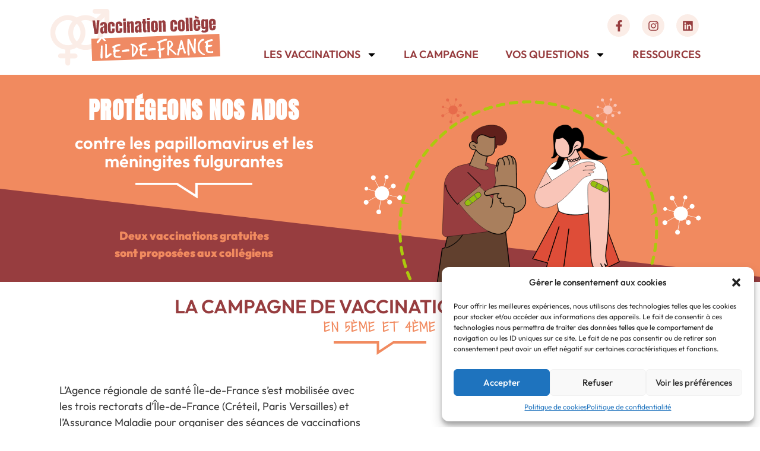

--- FILE ---
content_type: text/html; charset=UTF-8
request_url: https://vaccination-hpv-iledefrance.fr/
body_size: 25217
content:
<!doctype html>
<html lang="fr-FR">
<head>
	<meta charset="UTF-8">
	<meta name="viewport" content="width=device-width, initial-scale=1">
	<link rel="profile" href="https://gmpg.org/xfn/11">
	<meta name='robots' content='index, follow, max-image-preview:large, max-snippet:-1, max-video-preview:-1' />
	<style>img:is([sizes="auto" i], [sizes^="auto," i]) { contain-intrinsic-size: 3000px 1500px }</style>
	
	<!-- This site is optimized with the Yoast SEO plugin v26.2 - https://yoast.com/wordpress/plugins/seo/ -->
	<title>ACCUEIL - Vaccination Collège Île-de-France</title>
	<meta name="description" content="Ile-de-France Campagne Vaccination et prévention HPV Collégiens protéger contre les cancers liés au papillomavirus" />
	<link rel="canonical" href="https://vaccination-hpv-iledefrance.fr/" />
	<meta property="og:locale" content="fr_FR" />
	<meta property="og:type" content="website" />
	<meta property="og:title" content="Vaccination HPV Papillomavirus Collégiens" />
	<meta property="og:description" content="L&#039;ARS île-de-France vous informe sur la Campagne de Vaccination HPV et la Prévention contre les cancers liés au papillomavirus" />
	<meta property="og:url" content="https://vaccination-hpv-iledefrance.fr/" />
	<meta property="og:site_name" content="Vaccination Collège Île-de-France" />
	<meta property="article:publisher" content="https://www.facebook.com/arsiledefrance/?locale=fr_FR" />
	<meta property="article:modified_time" content="2025-11-03T13:57:30+00:00" />
	<meta property="og:image" content="https://vaccination-hpv-iledefrance.fr/wp-content/uploads/2025/10/visuel-partage-site-vaccination-college-ars-idf.png" />
	<meta property="og:image:width" content="1200" />
	<meta property="og:image:height" content="675" />
	<meta property="og:image:type" content="image/png" />
	<script type="application/ld+json" class="yoast-schema-graph">{"@context":"https://schema.org","@graph":[{"@type":"WebPage","@id":"https://vaccination-hpv-iledefrance.fr/","url":"https://vaccination-hpv-iledefrance.fr/","name":"ACCUEIL - Vaccination Collège Île-de-France","isPartOf":{"@id":"https://vaccination-hpv-iledefrance.fr/#website"},"about":{"@id":"https://vaccination-hpv-iledefrance.fr/#organization"},"primaryImageOfPage":{"@id":"https://vaccination-hpv-iledefrance.fr/#primaryimage"},"image":{"@id":"https://vaccination-hpv-iledefrance.fr/#primaryimage"},"thumbnailUrl":"https://vaccination-hpv-iledefrance.fr/wp-content/uploads/2025/10/visuel-slide-idf-2025.svg","datePublished":"2023-05-02T09:48:50+00:00","dateModified":"2025-11-03T13:57:30+00:00","description":"Ile-de-France Campagne Vaccination et prévention HPV Collégiens protéger contre les cancers liés au papillomavirus","breadcrumb":{"@id":"https://vaccination-hpv-iledefrance.fr/#breadcrumb"},"inLanguage":"fr-FR","potentialAction":[{"@type":"ReadAction","target":["https://vaccination-hpv-iledefrance.fr/"]}]},{"@type":"ImageObject","inLanguage":"fr-FR","@id":"https://vaccination-hpv-iledefrance.fr/#primaryimage","url":"https://vaccination-hpv-iledefrance.fr/wp-content/uploads/2025/10/visuel-slide-idf-2025.svg","contentUrl":"https://vaccination-hpv-iledefrance.fr/wp-content/uploads/2025/10/visuel-slide-idf-2025.svg","width":711,"height":399},{"@type":"BreadcrumbList","@id":"https://vaccination-hpv-iledefrance.fr/#breadcrumb","itemListElement":[{"@type":"ListItem","position":1,"name":"Accueil"}]},{"@type":"WebSite","@id":"https://vaccination-hpv-iledefrance.fr/#website","url":"https://vaccination-hpv-iledefrance.fr/","name":"Vaccination Collège Île-de-France","description":"Infections HPV et méningocoques, c&#039;est au collège qu&#039;on les protège","publisher":{"@id":"https://vaccination-hpv-iledefrance.fr/#organization"},"alternateName":"Vaccinations HPV et Méningocoques","potentialAction":[{"@type":"SearchAction","target":{"@type":"EntryPoint","urlTemplate":"https://vaccination-hpv-iledefrance.fr/?s={search_term_string}"},"query-input":{"@type":"PropertyValueSpecification","valueRequired":true,"valueName":"search_term_string"}}],"inLanguage":"fr-FR"},{"@type":"Organization","@id":"https://vaccination-hpv-iledefrance.fr/#organization","name":"Agence Régionale Île-de-France","alternateName":"ARS idf","url":"https://vaccination-hpv-iledefrance.fr/","logo":{"@type":"ImageObject","inLanguage":"fr-FR","@id":"https://vaccination-hpv-iledefrance.fr/#/schema/logo/image/","url":"https://vaccination-hpv-iledefrance.fr/wp-content/uploads/2023/05/MARIANNE_ET_LOGO-1.jpg","contentUrl":"https://vaccination-hpv-iledefrance.fr/wp-content/uploads/2023/05/MARIANNE_ET_LOGO-1.jpg","width":834,"height":320,"caption":"Agence Régionale Île-de-France"},"image":{"@id":"https://vaccination-hpv-iledefrance.fr/#/schema/logo/image/"},"sameAs":["https://www.facebook.com/arsiledefrance/?locale=fr_FR","https://x.com/ARS_IDF","https://www.linkedin.com/company/agence-regionale-de-sante-ile-de-france"]}]}</script>
	<!-- / Yoast SEO plugin. -->


<link rel="alternate" type="application/rss+xml" title="Vaccination Collège Île-de-France &raquo; Flux" href="https://vaccination-hpv-iledefrance.fr/feed/" />
<link rel="alternate" type="application/rss+xml" title="Vaccination Collège Île-de-France &raquo; Flux des commentaires" href="https://vaccination-hpv-iledefrance.fr/comments/feed/" />
<script>
window._wpemojiSettings = {"baseUrl":"https:\/\/s.w.org\/images\/core\/emoji\/16.0.1\/72x72\/","ext":".png","svgUrl":"https:\/\/s.w.org\/images\/core\/emoji\/16.0.1\/svg\/","svgExt":".svg","source":{"concatemoji":"https:\/\/vaccination-hpv-iledefrance.fr\/wp-includes\/js\/wp-emoji-release.min.js?ver=e04046"}};
/*! This file is auto-generated */
!function(s,n){var o,i,e;function c(e){try{var t={supportTests:e,timestamp:(new Date).valueOf()};sessionStorage.setItem(o,JSON.stringify(t))}catch(e){}}function p(e,t,n){e.clearRect(0,0,e.canvas.width,e.canvas.height),e.fillText(t,0,0);var t=new Uint32Array(e.getImageData(0,0,e.canvas.width,e.canvas.height).data),a=(e.clearRect(0,0,e.canvas.width,e.canvas.height),e.fillText(n,0,0),new Uint32Array(e.getImageData(0,0,e.canvas.width,e.canvas.height).data));return t.every(function(e,t){return e===a[t]})}function u(e,t){e.clearRect(0,0,e.canvas.width,e.canvas.height),e.fillText(t,0,0);for(var n=e.getImageData(16,16,1,1),a=0;a<n.data.length;a++)if(0!==n.data[a])return!1;return!0}function f(e,t,n,a){switch(t){case"flag":return n(e,"\ud83c\udff3\ufe0f\u200d\u26a7\ufe0f","\ud83c\udff3\ufe0f\u200b\u26a7\ufe0f")?!1:!n(e,"\ud83c\udde8\ud83c\uddf6","\ud83c\udde8\u200b\ud83c\uddf6")&&!n(e,"\ud83c\udff4\udb40\udc67\udb40\udc62\udb40\udc65\udb40\udc6e\udb40\udc67\udb40\udc7f","\ud83c\udff4\u200b\udb40\udc67\u200b\udb40\udc62\u200b\udb40\udc65\u200b\udb40\udc6e\u200b\udb40\udc67\u200b\udb40\udc7f");case"emoji":return!a(e,"\ud83e\udedf")}return!1}function g(e,t,n,a){var r="undefined"!=typeof WorkerGlobalScope&&self instanceof WorkerGlobalScope?new OffscreenCanvas(300,150):s.createElement("canvas"),o=r.getContext("2d",{willReadFrequently:!0}),i=(o.textBaseline="top",o.font="600 32px Arial",{});return e.forEach(function(e){i[e]=t(o,e,n,a)}),i}function t(e){var t=s.createElement("script");t.src=e,t.defer=!0,s.head.appendChild(t)}"undefined"!=typeof Promise&&(o="wpEmojiSettingsSupports",i=["flag","emoji"],n.supports={everything:!0,everythingExceptFlag:!0},e=new Promise(function(e){s.addEventListener("DOMContentLoaded",e,{once:!0})}),new Promise(function(t){var n=function(){try{var e=JSON.parse(sessionStorage.getItem(o));if("object"==typeof e&&"number"==typeof e.timestamp&&(new Date).valueOf()<e.timestamp+604800&&"object"==typeof e.supportTests)return e.supportTests}catch(e){}return null}();if(!n){if("undefined"!=typeof Worker&&"undefined"!=typeof OffscreenCanvas&&"undefined"!=typeof URL&&URL.createObjectURL&&"undefined"!=typeof Blob)try{var e="postMessage("+g.toString()+"("+[JSON.stringify(i),f.toString(),p.toString(),u.toString()].join(",")+"));",a=new Blob([e],{type:"text/javascript"}),r=new Worker(URL.createObjectURL(a),{name:"wpTestEmojiSupports"});return void(r.onmessage=function(e){c(n=e.data),r.terminate(),t(n)})}catch(e){}c(n=g(i,f,p,u))}t(n)}).then(function(e){for(var t in e)n.supports[t]=e[t],n.supports.everything=n.supports.everything&&n.supports[t],"flag"!==t&&(n.supports.everythingExceptFlag=n.supports.everythingExceptFlag&&n.supports[t]);n.supports.everythingExceptFlag=n.supports.everythingExceptFlag&&!n.supports.flag,n.DOMReady=!1,n.readyCallback=function(){n.DOMReady=!0}}).then(function(){return e}).then(function(){var e;n.supports.everything||(n.readyCallback(),(e=n.source||{}).concatemoji?t(e.concatemoji):e.wpemoji&&e.twemoji&&(t(e.twemoji),t(e.wpemoji)))}))}((window,document),window._wpemojiSettings);
</script>
<style id='wp-emoji-styles-inline-css'>

	img.wp-smiley, img.emoji {
		display: inline !important;
		border: none !important;
		box-shadow: none !important;
		height: 1em !important;
		width: 1em !important;
		margin: 0 0.07em !important;
		vertical-align: -0.1em !important;
		background: none !important;
		padding: 0 !important;
	}
</style>
<style id='global-styles-inline-css'>
:root{--wp--preset--aspect-ratio--square: 1;--wp--preset--aspect-ratio--4-3: 4/3;--wp--preset--aspect-ratio--3-4: 3/4;--wp--preset--aspect-ratio--3-2: 3/2;--wp--preset--aspect-ratio--2-3: 2/3;--wp--preset--aspect-ratio--16-9: 16/9;--wp--preset--aspect-ratio--9-16: 9/16;--wp--preset--color--black: #000000;--wp--preset--color--cyan-bluish-gray: #abb8c3;--wp--preset--color--white: #ffffff;--wp--preset--color--pale-pink: #f78da7;--wp--preset--color--vivid-red: #cf2e2e;--wp--preset--color--luminous-vivid-orange: #ff6900;--wp--preset--color--luminous-vivid-amber: #fcb900;--wp--preset--color--light-green-cyan: #7bdcb5;--wp--preset--color--vivid-green-cyan: #00d084;--wp--preset--color--pale-cyan-blue: #8ed1fc;--wp--preset--color--vivid-cyan-blue: #0693e3;--wp--preset--color--vivid-purple: #9b51e0;--wp--preset--gradient--vivid-cyan-blue-to-vivid-purple: linear-gradient(135deg,rgba(6,147,227,1) 0%,rgb(155,81,224) 100%);--wp--preset--gradient--light-green-cyan-to-vivid-green-cyan: linear-gradient(135deg,rgb(122,220,180) 0%,rgb(0,208,130) 100%);--wp--preset--gradient--luminous-vivid-amber-to-luminous-vivid-orange: linear-gradient(135deg,rgba(252,185,0,1) 0%,rgba(255,105,0,1) 100%);--wp--preset--gradient--luminous-vivid-orange-to-vivid-red: linear-gradient(135deg,rgba(255,105,0,1) 0%,rgb(207,46,46) 100%);--wp--preset--gradient--very-light-gray-to-cyan-bluish-gray: linear-gradient(135deg,rgb(238,238,238) 0%,rgb(169,184,195) 100%);--wp--preset--gradient--cool-to-warm-spectrum: linear-gradient(135deg,rgb(74,234,220) 0%,rgb(151,120,209) 20%,rgb(207,42,186) 40%,rgb(238,44,130) 60%,rgb(251,105,98) 80%,rgb(254,248,76) 100%);--wp--preset--gradient--blush-light-purple: linear-gradient(135deg,rgb(255,206,236) 0%,rgb(152,150,240) 100%);--wp--preset--gradient--blush-bordeaux: linear-gradient(135deg,rgb(254,205,165) 0%,rgb(254,45,45) 50%,rgb(107,0,62) 100%);--wp--preset--gradient--luminous-dusk: linear-gradient(135deg,rgb(255,203,112) 0%,rgb(199,81,192) 50%,rgb(65,88,208) 100%);--wp--preset--gradient--pale-ocean: linear-gradient(135deg,rgb(255,245,203) 0%,rgb(182,227,212) 50%,rgb(51,167,181) 100%);--wp--preset--gradient--electric-grass: linear-gradient(135deg,rgb(202,248,128) 0%,rgb(113,206,126) 100%);--wp--preset--gradient--midnight: linear-gradient(135deg,rgb(2,3,129) 0%,rgb(40,116,252) 100%);--wp--preset--font-size--small: 13px;--wp--preset--font-size--medium: 20px;--wp--preset--font-size--large: 36px;--wp--preset--font-size--x-large: 42px;--wp--preset--spacing--20: 0.44rem;--wp--preset--spacing--30: 0.67rem;--wp--preset--spacing--40: 1rem;--wp--preset--spacing--50: 1.5rem;--wp--preset--spacing--60: 2.25rem;--wp--preset--spacing--70: 3.38rem;--wp--preset--spacing--80: 5.06rem;--wp--preset--shadow--natural: 6px 6px 9px rgba(0, 0, 0, 0.2);--wp--preset--shadow--deep: 12px 12px 50px rgba(0, 0, 0, 0.4);--wp--preset--shadow--sharp: 6px 6px 0px rgba(0, 0, 0, 0.2);--wp--preset--shadow--outlined: 6px 6px 0px -3px rgba(255, 255, 255, 1), 6px 6px rgba(0, 0, 0, 1);--wp--preset--shadow--crisp: 6px 6px 0px rgba(0, 0, 0, 1);}:root { --wp--style--global--content-size: 800px;--wp--style--global--wide-size: 1200px; }:where(body) { margin: 0; }.wp-site-blocks > .alignleft { float: left; margin-right: 2em; }.wp-site-blocks > .alignright { float: right; margin-left: 2em; }.wp-site-blocks > .aligncenter { justify-content: center; margin-left: auto; margin-right: auto; }:where(.wp-site-blocks) > * { margin-block-start: 24px; margin-block-end: 0; }:where(.wp-site-blocks) > :first-child { margin-block-start: 0; }:where(.wp-site-blocks) > :last-child { margin-block-end: 0; }:root { --wp--style--block-gap: 24px; }:root :where(.is-layout-flow) > :first-child{margin-block-start: 0;}:root :where(.is-layout-flow) > :last-child{margin-block-end: 0;}:root :where(.is-layout-flow) > *{margin-block-start: 24px;margin-block-end: 0;}:root :where(.is-layout-constrained) > :first-child{margin-block-start: 0;}:root :where(.is-layout-constrained) > :last-child{margin-block-end: 0;}:root :where(.is-layout-constrained) > *{margin-block-start: 24px;margin-block-end: 0;}:root :where(.is-layout-flex){gap: 24px;}:root :where(.is-layout-grid){gap: 24px;}.is-layout-flow > .alignleft{float: left;margin-inline-start: 0;margin-inline-end: 2em;}.is-layout-flow > .alignright{float: right;margin-inline-start: 2em;margin-inline-end: 0;}.is-layout-flow > .aligncenter{margin-left: auto !important;margin-right: auto !important;}.is-layout-constrained > .alignleft{float: left;margin-inline-start: 0;margin-inline-end: 2em;}.is-layout-constrained > .alignright{float: right;margin-inline-start: 2em;margin-inline-end: 0;}.is-layout-constrained > .aligncenter{margin-left: auto !important;margin-right: auto !important;}.is-layout-constrained > :where(:not(.alignleft):not(.alignright):not(.alignfull)){max-width: var(--wp--style--global--content-size);margin-left: auto !important;margin-right: auto !important;}.is-layout-constrained > .alignwide{max-width: var(--wp--style--global--wide-size);}body .is-layout-flex{display: flex;}.is-layout-flex{flex-wrap: wrap;align-items: center;}.is-layout-flex > :is(*, div){margin: 0;}body .is-layout-grid{display: grid;}.is-layout-grid > :is(*, div){margin: 0;}body{padding-top: 0px;padding-right: 0px;padding-bottom: 0px;padding-left: 0px;}a:where(:not(.wp-element-button)){text-decoration: underline;}:root :where(.wp-element-button, .wp-block-button__link){background-color: #32373c;border-width: 0;color: #fff;font-family: inherit;font-size: inherit;line-height: inherit;padding: calc(0.667em + 2px) calc(1.333em + 2px);text-decoration: none;}.has-black-color{color: var(--wp--preset--color--black) !important;}.has-cyan-bluish-gray-color{color: var(--wp--preset--color--cyan-bluish-gray) !important;}.has-white-color{color: var(--wp--preset--color--white) !important;}.has-pale-pink-color{color: var(--wp--preset--color--pale-pink) !important;}.has-vivid-red-color{color: var(--wp--preset--color--vivid-red) !important;}.has-luminous-vivid-orange-color{color: var(--wp--preset--color--luminous-vivid-orange) !important;}.has-luminous-vivid-amber-color{color: var(--wp--preset--color--luminous-vivid-amber) !important;}.has-light-green-cyan-color{color: var(--wp--preset--color--light-green-cyan) !important;}.has-vivid-green-cyan-color{color: var(--wp--preset--color--vivid-green-cyan) !important;}.has-pale-cyan-blue-color{color: var(--wp--preset--color--pale-cyan-blue) !important;}.has-vivid-cyan-blue-color{color: var(--wp--preset--color--vivid-cyan-blue) !important;}.has-vivid-purple-color{color: var(--wp--preset--color--vivid-purple) !important;}.has-black-background-color{background-color: var(--wp--preset--color--black) !important;}.has-cyan-bluish-gray-background-color{background-color: var(--wp--preset--color--cyan-bluish-gray) !important;}.has-white-background-color{background-color: var(--wp--preset--color--white) !important;}.has-pale-pink-background-color{background-color: var(--wp--preset--color--pale-pink) !important;}.has-vivid-red-background-color{background-color: var(--wp--preset--color--vivid-red) !important;}.has-luminous-vivid-orange-background-color{background-color: var(--wp--preset--color--luminous-vivid-orange) !important;}.has-luminous-vivid-amber-background-color{background-color: var(--wp--preset--color--luminous-vivid-amber) !important;}.has-light-green-cyan-background-color{background-color: var(--wp--preset--color--light-green-cyan) !important;}.has-vivid-green-cyan-background-color{background-color: var(--wp--preset--color--vivid-green-cyan) !important;}.has-pale-cyan-blue-background-color{background-color: var(--wp--preset--color--pale-cyan-blue) !important;}.has-vivid-cyan-blue-background-color{background-color: var(--wp--preset--color--vivid-cyan-blue) !important;}.has-vivid-purple-background-color{background-color: var(--wp--preset--color--vivid-purple) !important;}.has-black-border-color{border-color: var(--wp--preset--color--black) !important;}.has-cyan-bluish-gray-border-color{border-color: var(--wp--preset--color--cyan-bluish-gray) !important;}.has-white-border-color{border-color: var(--wp--preset--color--white) !important;}.has-pale-pink-border-color{border-color: var(--wp--preset--color--pale-pink) !important;}.has-vivid-red-border-color{border-color: var(--wp--preset--color--vivid-red) !important;}.has-luminous-vivid-orange-border-color{border-color: var(--wp--preset--color--luminous-vivid-orange) !important;}.has-luminous-vivid-amber-border-color{border-color: var(--wp--preset--color--luminous-vivid-amber) !important;}.has-light-green-cyan-border-color{border-color: var(--wp--preset--color--light-green-cyan) !important;}.has-vivid-green-cyan-border-color{border-color: var(--wp--preset--color--vivid-green-cyan) !important;}.has-pale-cyan-blue-border-color{border-color: var(--wp--preset--color--pale-cyan-blue) !important;}.has-vivid-cyan-blue-border-color{border-color: var(--wp--preset--color--vivid-cyan-blue) !important;}.has-vivid-purple-border-color{border-color: var(--wp--preset--color--vivid-purple) !important;}.has-vivid-cyan-blue-to-vivid-purple-gradient-background{background: var(--wp--preset--gradient--vivid-cyan-blue-to-vivid-purple) !important;}.has-light-green-cyan-to-vivid-green-cyan-gradient-background{background: var(--wp--preset--gradient--light-green-cyan-to-vivid-green-cyan) !important;}.has-luminous-vivid-amber-to-luminous-vivid-orange-gradient-background{background: var(--wp--preset--gradient--luminous-vivid-amber-to-luminous-vivid-orange) !important;}.has-luminous-vivid-orange-to-vivid-red-gradient-background{background: var(--wp--preset--gradient--luminous-vivid-orange-to-vivid-red) !important;}.has-very-light-gray-to-cyan-bluish-gray-gradient-background{background: var(--wp--preset--gradient--very-light-gray-to-cyan-bluish-gray) !important;}.has-cool-to-warm-spectrum-gradient-background{background: var(--wp--preset--gradient--cool-to-warm-spectrum) !important;}.has-blush-light-purple-gradient-background{background: var(--wp--preset--gradient--blush-light-purple) !important;}.has-blush-bordeaux-gradient-background{background: var(--wp--preset--gradient--blush-bordeaux) !important;}.has-luminous-dusk-gradient-background{background: var(--wp--preset--gradient--luminous-dusk) !important;}.has-pale-ocean-gradient-background{background: var(--wp--preset--gradient--pale-ocean) !important;}.has-electric-grass-gradient-background{background: var(--wp--preset--gradient--electric-grass) !important;}.has-midnight-gradient-background{background: var(--wp--preset--gradient--midnight) !important;}.has-small-font-size{font-size: var(--wp--preset--font-size--small) !important;}.has-medium-font-size{font-size: var(--wp--preset--font-size--medium) !important;}.has-large-font-size{font-size: var(--wp--preset--font-size--large) !important;}.has-x-large-font-size{font-size: var(--wp--preset--font-size--x-large) !important;}
:root :where(.wp-block-pullquote){font-size: 1.5em;line-height: 1.6;}
</style>
<link rel='stylesheet' id='ae-pro-css-css' href='https://vaccination-hpv-iledefrance.fr/wp-content/plugins/anywhere-elementor-pro/includes/assets/css/ae-pro.min.css?ver=2.29.2' media='all' />
<link rel='stylesheet' id='cmplz-general-css' href='https://vaccination-hpv-iledefrance.fr/wp-content/plugins/complianz-gdpr/assets/css/cookieblocker.min.css?ver=1761907068' media='all' />
<link rel='stylesheet' id='eae-css-css' href='https://vaccination-hpv-iledefrance.fr/wp-content/plugins/addon-elements-for-elementor-page-builder/assets/css/eae.min.css?ver=1.14.3' media='all' />
<link rel='stylesheet' id='eae-peel-css-css' href='https://vaccination-hpv-iledefrance.fr/wp-content/plugins/addon-elements-for-elementor-page-builder/assets/lib/peel/peel.css?ver=1.14.3' media='all' />
<link rel='stylesheet' id='font-awesome-4-shim-css' href='https://vaccination-hpv-iledefrance.fr/wp-content/plugins/elementor/assets/lib/font-awesome/css/v4-shims.min.css?ver=1.0' media='all' />
<link rel='stylesheet' id='font-awesome-5-all-css' href='https://vaccination-hpv-iledefrance.fr/wp-content/plugins/elementor/assets/lib/font-awesome/css/all.min.css?ver=1.0' media='all' />
<link rel='stylesheet' id='vegas-css-css' href='https://vaccination-hpv-iledefrance.fr/wp-content/plugins/anywhere-elementor-pro/includes/assets/lib/vegas/vegas.min.css?ver=2.4.0' media='all' />
<link rel='stylesheet' id='otempora-hello-elementor-style-css' href='https://vaccination-hpv-iledefrance.fr/wp-content/themes/hello-elementor/style.css?ver=e04046' media='all' />
<link rel='stylesheet' id='hello-elementor-css' href='https://vaccination-hpv-iledefrance.fr/wp-content/themes/hello-elementor/assets/css/reset.css?ver=3.4.5' media='all' />
<link rel='stylesheet' id='hello-elementor-theme-style-css' href='https://vaccination-hpv-iledefrance.fr/wp-content/themes/hello-elementor/assets/css/theme.css?ver=3.4.5' media='all' />
<link rel='stylesheet' id='hello-elementor-header-footer-css' href='https://vaccination-hpv-iledefrance.fr/wp-content/themes/hello-elementor/assets/css/header-footer.css?ver=3.4.5' media='all' />
<link rel='stylesheet' id='elementor-frontend-css' href='https://vaccination-hpv-iledefrance.fr/wp-content/plugins/elementor/assets/css/frontend.min.css?ver=3.32.5' media='all' />
<link rel='stylesheet' id='elementor-post-6-css' href='https://vaccination-hpv-iledefrance.fr/wp-content/uploads/elementor/css/post-6.css?ver=1762317290' media='all' />
<link rel='stylesheet' id='widget-image-css' href='https://vaccination-hpv-iledefrance.fr/wp-content/plugins/elementor/assets/css/widget-image.min.css?ver=3.32.5' media='all' />
<link rel='stylesheet' id='widget-social-icons-css' href='https://vaccination-hpv-iledefrance.fr/wp-content/plugins/elementor/assets/css/widget-social-icons.min.css?ver=3.32.5' media='all' />
<link rel='stylesheet' id='e-apple-webkit-css' href='https://vaccination-hpv-iledefrance.fr/wp-content/plugins/elementor/assets/css/conditionals/apple-webkit.min.css?ver=3.32.5' media='all' />
<link rel='stylesheet' id='widget-nav-menu-css' href='https://vaccination-hpv-iledefrance.fr/wp-content/plugins/elementor-pro/assets/css/widget-nav-menu.min.css?ver=3.32.3' media='all' />
<link rel='stylesheet' id='e-sticky-css' href='https://vaccination-hpv-iledefrance.fr/wp-content/plugins/elementor-pro/assets/css/modules/sticky.min.css?ver=3.32.3' media='all' />
<link rel='stylesheet' id='swiper-css' href='https://vaccination-hpv-iledefrance.fr/wp-content/plugins/elementor/assets/lib/swiper/v8/css/swiper.min.css?ver=8.4.5' media='all' />
<link rel='stylesheet' id='widget-heading-css' href='https://vaccination-hpv-iledefrance.fr/wp-content/plugins/elementor/assets/css/widget-heading.min.css?ver=3.32.5' media='all' />
<link rel='stylesheet' id='e-popup-css' href='https://vaccination-hpv-iledefrance.fr/wp-content/plugins/elementor-pro/assets/css/conditionals/popup.min.css?ver=3.32.3' media='all' />
<link rel='stylesheet' id='e-animation-lightSpeedIn-css' href='https://vaccination-hpv-iledefrance.fr/wp-content/plugins/elementor/assets/lib/animations/styles/lightSpeedIn.min.css?ver=3.32.5' media='all' />
<link rel='stylesheet' id='e-shapes-css' href='https://vaccination-hpv-iledefrance.fr/wp-content/plugins/elementor/assets/css/conditionals/shapes.min.css?ver=3.32.5' media='all' />
<link rel='stylesheet' id='e-motion-fx-css' href='https://vaccination-hpv-iledefrance.fr/wp-content/plugins/elementor-pro/assets/css/modules/motion-fx.min.css?ver=3.32.3' media='all' />
<link rel='stylesheet' id='widget-spacer-css' href='https://vaccination-hpv-iledefrance.fr/wp-content/plugins/elementor/assets/css/widget-spacer.min.css?ver=3.32.5' media='all' />
<link rel='stylesheet' id='e-swiper-css' href='https://vaccination-hpv-iledefrance.fr/wp-content/plugins/elementor/assets/css/conditionals/e-swiper.min.css?ver=3.32.5' media='all' />
<link rel='stylesheet' id='widget-loop-common-css' href='https://vaccination-hpv-iledefrance.fr/wp-content/plugins/elementor-pro/assets/css/widget-loop-common.min.css?ver=3.32.3' media='all' />
<link rel='stylesheet' id='widget-loop-carousel-css' href='https://vaccination-hpv-iledefrance.fr/wp-content/plugins/elementor-pro/assets/css/widget-loop-carousel.min.css?ver=3.32.3' media='all' />
<link rel='stylesheet' id='elementor-post-37-css' href='https://vaccination-hpv-iledefrance.fr/wp-content/uploads/elementor/css/post-37.css?ver=1762318043' media='all' />
<link rel='stylesheet' id='elementor-post-17-css' href='https://vaccination-hpv-iledefrance.fr/wp-content/uploads/elementor/css/post-17.css?ver=1762317291' media='all' />
<link rel='stylesheet' id='elementor-post-77-css' href='https://vaccination-hpv-iledefrance.fr/wp-content/uploads/elementor/css/post-77.css?ver=1762317291' media='all' />
<link rel='stylesheet' id='elementor-post-1634-css' href='https://vaccination-hpv-iledefrance.fr/wp-content/uploads/elementor/css/post-1634.css?ver=1762317291' media='all' />
<link rel='stylesheet' id='elementor-gf-local-outfit-css' href='https://vaccination-hpv-iledefrance.fr/wp-content/uploads/elementor/google-fonts/css/outfit.css?ver=1761907197' media='all' />
<link rel='stylesheet' id='elementor-gf-local-anton-css' href='https://vaccination-hpv-iledefrance.fr/wp-content/uploads/elementor/google-fonts/css/anton.css?ver=1761907198' media='all' />
<link rel='stylesheet' id='elementor-gf-local-shadowsintolighttwo-css' href='https://vaccination-hpv-iledefrance.fr/wp-content/uploads/elementor/google-fonts/css/shadowsintolighttwo.css?ver=1761907198' media='all' />
<script src="https://vaccination-hpv-iledefrance.fr/wp-includes/js/jquery/jquery.min.js?ver=3.7.1" id="jquery-core-js"></script>
<script src="https://vaccination-hpv-iledefrance.fr/wp-includes/js/jquery/jquery-migrate.min.js?ver=3.4.1" id="jquery-migrate-js"></script>
<script src="https://vaccination-hpv-iledefrance.fr/wp-content/plugins/addon-elements-for-elementor-page-builder/assets/js/iconHelper.js?ver=1.0" id="eae-iconHelper-js"></script>
<link rel="https://api.w.org/" href="https://vaccination-hpv-iledefrance.fr/wp-json/" /><link rel="alternate" title="JSON" type="application/json" href="https://vaccination-hpv-iledefrance.fr/wp-json/wp/v2/pages/37" /><link rel="EditURI" type="application/rsd+xml" title="RSD" href="https://vaccination-hpv-iledefrance.fr/xmlrpc.php?rsd" />

<link rel='shortlink' href='https://vaccination-hpv-iledefrance.fr/' />
<link rel="alternate" title="oEmbed (JSON)" type="application/json+oembed" href="https://vaccination-hpv-iledefrance.fr/wp-json/oembed/1.0/embed?url=https%3A%2F%2Fvaccination-hpv-iledefrance.fr%2F" />
<link rel="alternate" title="oEmbed (XML)" type="text/xml+oembed" href="https://vaccination-hpv-iledefrance.fr/wp-json/oembed/1.0/embed?url=https%3A%2F%2Fvaccination-hpv-iledefrance.fr%2F&#038;format=xml" />
			<style>.cmplz-hidden {
					display: none !important;
				}</style><meta name="generator" content="Elementor 3.32.5; features: e_font_icon_svg, additional_custom_breakpoints; settings: css_print_method-external, google_font-enabled, font_display-auto">
    <script src="https://tag.aticdn.net/piano-analytics.js"></script>
    <script type="text/javascript">
        pa.setConfigurations({
            site:613770, 
            collectDomain:'https://fxlmstw.pa-cd.com'
        }); 
    </script>
			<style>
				.e-con.e-parent:nth-of-type(n+4):not(.e-lazyloaded):not(.e-no-lazyload),
				.e-con.e-parent:nth-of-type(n+4):not(.e-lazyloaded):not(.e-no-lazyload) * {
					background-image: none !important;
				}
				@media screen and (max-height: 1024px) {
					.e-con.e-parent:nth-of-type(n+3):not(.e-lazyloaded):not(.e-no-lazyload),
					.e-con.e-parent:nth-of-type(n+3):not(.e-lazyloaded):not(.e-no-lazyload) * {
						background-image: none !important;
					}
				}
				@media screen and (max-height: 640px) {
					.e-con.e-parent:nth-of-type(n+2):not(.e-lazyloaded):not(.e-no-lazyload),
					.e-con.e-parent:nth-of-type(n+2):not(.e-lazyloaded):not(.e-no-lazyload) * {
						background-image: none !important;
					}
				}
			</style>
			<link rel="icon" href="https://vaccination-hpv-iledefrance.fr/wp-content/uploads/2025/10/cropped-favicon-idf-vaccination-32x32.png" sizes="32x32" />
<link rel="icon" href="https://vaccination-hpv-iledefrance.fr/wp-content/uploads/2025/10/cropped-favicon-idf-vaccination-192x192.png" sizes="192x192" />
<link rel="apple-touch-icon" href="https://vaccination-hpv-iledefrance.fr/wp-content/uploads/2025/10/cropped-favicon-idf-vaccination-180x180.png" />
<meta name="msapplication-TileImage" content="https://vaccination-hpv-iledefrance.fr/wp-content/uploads/2025/10/cropped-favicon-idf-vaccination-270x270.png" />
		<style id="wp-custom-css">
			.elementor-widget-image a { display: inline; }

.wp-block-heading
{margin-top:32px;
margin-bottom:32px;}

.ae-post-list-wrapper{ align-items: center;}


ul {margin-bottom: 15px;}		</style>
		</head>
<body data-cmplz=1 class="home wp-singular page-template-default page page-id-37 wp-custom-logo wp-embed-responsive wp-theme-hello-elementor wp-child-theme-hello-HPV hello-elementor-default elementor-default elementor-kit-6 elementor-page elementor-page-37">

 	<script type="text/javascript">
     pa.sendEvent('page.display', // Event name
         {
            'page': 'accueil', // Event properties
	 
         }
     ); 
 </script>

<a class="skip-link screen-reader-text" href="#content">Aller au contenu</a>

		<header data-elementor-type="header" data-elementor-id="17" class="elementor elementor-17 elementor-location-header" data-elementor-post-type="elementor_library">
					<section class="has_eae_slider has_ae_slider elementor-section elementor-top-section elementor-element elementor-element-e9a0d28 elementor-hidden-tablet elementor-hidden-mobile elementor-section-boxed elementor-section-height-default elementor-section-height-default ae-bg-gallery-type-default" data-eae-slider="74222" data-id="e9a0d28" data-element_type="section" data-settings="{&quot;background_background&quot;:&quot;classic&quot;,&quot;sticky&quot;:&quot;top&quot;,&quot;sticky_on&quot;:[&quot;desktop&quot;],&quot;sticky_offset&quot;:0,&quot;sticky_effects_offset&quot;:0,&quot;sticky_anchor_link_offset&quot;:0}">
						<div class="elementor-container elementor-column-gap-default">
					<div class="has_eae_slider has_ae_slider elementor-column elementor-col-50 elementor-top-column elementor-element elementor-element-f027d76 ae-bg-gallery-type-default" data-eae-slider="62386" data-id="f027d76" data-element_type="column">
			<div class="elementor-widget-wrap elementor-element-populated">
						<div class="elementor-element elementor-element-e9f8edd elementor-widget__width-initial elementor-widget elementor-widget-theme-site-logo elementor-widget-image" data-id="e9f8edd" data-element_type="widget" data-widget_type="theme-site-logo.default">
				<div class="elementor-widget-container">
											<a href="https://vaccination-hpv-iledefrance.fr">
			<img width="212" height="71" src="https://vaccination-hpv-iledefrance.fr/wp-content/uploads/2023/05/logo-campagne-vaccination-college-ILE-DE-FRANCE-2025.svg" class="attachment-full size-full wp-image-3332" alt="logo campagne vaccination collège ile de france" />				</a>
											</div>
				</div>
					</div>
		</div>
				<div class="has_eae_slider has_ae_slider elementor-column elementor-col-50 elementor-top-column elementor-element elementor-element-0d99640 ae-bg-gallery-type-default" data-eae-slider="39372" data-id="0d99640" data-element_type="column">
			<div class="elementor-widget-wrap elementor-element-populated">
						<div class="elementor-element elementor-element-86b05a1 e-grid-align-right elementor-shape-circle elementor-grid-3 elementor-widget elementor-widget-social-icons" data-id="86b05a1" data-element_type="widget" data-widget_type="social-icons.default">
				<div class="elementor-widget-container">
							<div class="elementor-social-icons-wrapper elementor-grid" role="list">
							<span class="elementor-grid-item" role="listitem">
					<a class="elementor-icon elementor-social-icon elementor-social-icon-facebook-f elementor-repeater-item-f7d8261" href="https://www.facebook.com/arsiledefrance/?locale=fr_FR" target="_blank">
						<span class="elementor-screen-only">Facebook-f</span>
						<svg aria-hidden="true" class="e-font-icon-svg e-fab-facebook-f" viewBox="0 0 320 512" xmlns="http://www.w3.org/2000/svg"><path d="M279.14 288l14.22-92.66h-88.91v-60.13c0-25.35 12.42-50.06 52.24-50.06h40.42V6.26S260.43 0 225.36 0c-73.22 0-121.08 44.38-121.08 124.72v70.62H22.89V288h81.39v224h100.17V288z"></path></svg>					</a>
				</span>
							<span class="elementor-grid-item" role="listitem">
					<a class="elementor-icon elementor-social-icon elementor-social-icon-instagram elementor-repeater-item-453a5c1" href="https://www.instagram.com/Ars.iledefrance/" target="_blank">
						<span class="elementor-screen-only">Instagram</span>
						<svg aria-hidden="true" class="e-font-icon-svg e-fab-instagram" viewBox="0 0 448 512" xmlns="http://www.w3.org/2000/svg"><path d="M224.1 141c-63.6 0-114.9 51.3-114.9 114.9s51.3 114.9 114.9 114.9S339 319.5 339 255.9 287.7 141 224.1 141zm0 189.6c-41.1 0-74.7-33.5-74.7-74.7s33.5-74.7 74.7-74.7 74.7 33.5 74.7 74.7-33.6 74.7-74.7 74.7zm146.4-194.3c0 14.9-12 26.8-26.8 26.8-14.9 0-26.8-12-26.8-26.8s12-26.8 26.8-26.8 26.8 12 26.8 26.8zm76.1 27.2c-1.7-35.9-9.9-67.7-36.2-93.9-26.2-26.2-58-34.4-93.9-36.2-37-2.1-147.9-2.1-184.9 0-35.8 1.7-67.6 9.9-93.9 36.1s-34.4 58-36.2 93.9c-2.1 37-2.1 147.9 0 184.9 1.7 35.9 9.9 67.7 36.2 93.9s58 34.4 93.9 36.2c37 2.1 147.9 2.1 184.9 0 35.9-1.7 67.7-9.9 93.9-36.2 26.2-26.2 34.4-58 36.2-93.9 2.1-37 2.1-147.8 0-184.8zM398.8 388c-7.8 19.6-22.9 34.7-42.6 42.6-29.5 11.7-99.5 9-132.1 9s-102.7 2.6-132.1-9c-19.6-7.8-34.7-22.9-42.6-42.6-11.7-29.5-9-99.5-9-132.1s-2.6-102.7 9-132.1c7.8-19.6 22.9-34.7 42.6-42.6 29.5-11.7 99.5-9 132.1-9s102.7-2.6 132.1 9c19.6 7.8 34.7 22.9 42.6 42.6 11.7 29.5 9 99.5 9 132.1s2.7 102.7-9 132.1z"></path></svg>					</a>
				</span>
							<span class="elementor-grid-item" role="listitem">
					<a class="elementor-icon elementor-social-icon elementor-social-icon-linkedin elementor-repeater-item-42512d1" href="https://www.linkedin.com/company/agence-regionale-de-sante-ile-de-france" target="_blank">
						<span class="elementor-screen-only">Linkedin</span>
						<svg aria-hidden="true" class="e-font-icon-svg e-fab-linkedin" viewBox="0 0 448 512" xmlns="http://www.w3.org/2000/svg"><path d="M416 32H31.9C14.3 32 0 46.5 0 64.3v383.4C0 465.5 14.3 480 31.9 480H416c17.6 0 32-14.5 32-32.3V64.3c0-17.8-14.4-32.3-32-32.3zM135.4 416H69V202.2h66.5V416zm-33.2-243c-21.3 0-38.5-17.3-38.5-38.5S80.9 96 102.2 96c21.2 0 38.5 17.3 38.5 38.5 0 21.3-17.2 38.5-38.5 38.5zm282.1 243h-66.4V312c0-24.8-.5-56.7-34.5-56.7-34.6 0-39.9 27-39.9 54.9V416h-66.4V202.2h63.7v29.2h.9c8.9-16.8 30.6-34.5 62.9-34.5 67.2 0 79.7 44.3 79.7 101.9V416z"></path></svg>					</a>
				</span>
					</div>
						</div>
				</div>
				<div class="elementor-element elementor-element-325fea2 elementor-nav-menu__align-end elementor-nav-menu--dropdown-tablet elementor-nav-menu__text-align-aside elementor-nav-menu--toggle elementor-nav-menu--burger elementor-widget elementor-widget-nav-menu" data-id="325fea2" data-element_type="widget" data-settings="{&quot;layout&quot;:&quot;horizontal&quot;,&quot;submenu_icon&quot;:{&quot;value&quot;:&quot;&lt;svg aria-hidden=\&quot;true\&quot; class=\&quot;e-font-icon-svg e-fas-caret-down\&quot; viewBox=\&quot;0 0 320 512\&quot; xmlns=\&quot;http:\/\/www.w3.org\/2000\/svg\&quot;&gt;&lt;path d=\&quot;M31.3 192h257.3c17.8 0 26.7 21.5 14.1 34.1L174.1 354.8c-7.8 7.8-20.5 7.8-28.3 0L17.2 226.1C4.6 213.5 13.5 192 31.3 192z\&quot;&gt;&lt;\/path&gt;&lt;\/svg&gt;&quot;,&quot;library&quot;:&quot;fa-solid&quot;},&quot;toggle&quot;:&quot;burger&quot;}" data-widget_type="nav-menu.default">
				<div class="elementor-widget-container">
								<nav aria-label="Menu" class="elementor-nav-menu--main elementor-nav-menu__container elementor-nav-menu--layout-horizontal e--pointer-background e--animation-fade">
				<ul id="menu-1-325fea2" class="elementor-nav-menu"><li class="menu-item menu-item-type-post_type menu-item-object-page menu-item-has-children menu-item-3269"><a href="https://vaccination-hpv-iledefrance.fr/les-vaccinations/" class="elementor-item">LES VACCINATIONS</a>
<ul class="sub-menu elementor-nav-menu--dropdown">
	<li class="menu-item menu-item-type-post_type menu-item-object-page menu-item-41"><a href="https://vaccination-hpv-iledefrance.fr/vaccination-hpv/" class="elementor-sub-item">Vaccination contre les HPV</a></li>
	<li class="menu-item menu-item-type-post_type menu-item-object-page menu-item-3270"><a href="https://vaccination-hpv-iledefrance.fr/vaccination-meningo-acwy/" class="elementor-sub-item">Vaccination contre les méningocoques A, C, W, Y</a></li>
</ul>
</li>
<li class="menu-item menu-item-type-post_type menu-item-object-page menu-item-40"><a href="https://vaccination-hpv-iledefrance.fr/la-campagne/" class="elementor-item">LA CAMPAGNE</a></li>
<li class="menu-item menu-item-type-post_type menu-item-object-page menu-item-has-children menu-item-39"><a href="https://vaccination-hpv-iledefrance.fr/vos-questions/" class="elementor-item">VOS QUESTIONS</a>
<ul class="sub-menu elementor-nav-menu--dropdown">
	<li class="menu-item menu-item-type-custom menu-item-object-custom menu-item-3357"><a href="https://vaccination-hpv-iledefrance.fr/vos-questions/#campagne" class="elementor-sub-item elementor-item-anchor">Les vaccinations</a></li>
	<li class="menu-item menu-item-type-custom menu-item-object-custom menu-item-3358"><a href="https://vaccination-hpv-iledefrance.fr/vos-questions/#hpv" class="elementor-sub-item elementor-item-anchor">HPV</a></li>
	<li class="menu-item menu-item-type-custom menu-item-object-custom menu-item-3359"><a href="https://vaccination-hpv-iledefrance.fr/vos-questions/#meningo" class="elementor-sub-item elementor-item-anchor">Méningocoque</a></li>
</ul>
</li>
<li class="menu-item menu-item-type-post_type menu-item-object-page menu-item-2517"><a href="https://vaccination-hpv-iledefrance.fr/ressources/" class="elementor-item">RESSOURCES</a></li>
</ul>			</nav>
					<div class="elementor-menu-toggle" role="button" tabindex="0" aria-label="Permuter le menu" aria-expanded="false">
			<svg aria-hidden="true" role="presentation" class="elementor-menu-toggle__icon--open e-font-icon-svg e-eicon-menu-bar" viewBox="0 0 1000 1000" xmlns="http://www.w3.org/2000/svg"><path d="M104 333H896C929 333 958 304 958 271S929 208 896 208H104C71 208 42 237 42 271S71 333 104 333ZM104 583H896C929 583 958 554 958 521S929 458 896 458H104C71 458 42 487 42 521S71 583 104 583ZM104 833H896C929 833 958 804 958 771S929 708 896 708H104C71 708 42 737 42 771S71 833 104 833Z"></path></svg><svg aria-hidden="true" role="presentation" class="elementor-menu-toggle__icon--close e-font-icon-svg e-eicon-close" viewBox="0 0 1000 1000" xmlns="http://www.w3.org/2000/svg"><path d="M742 167L500 408 258 167C246 154 233 150 217 150 196 150 179 158 167 167 154 179 150 196 150 212 150 229 154 242 171 254L408 500 167 742C138 771 138 800 167 829 196 858 225 858 254 829L496 587 738 829C750 842 767 846 783 846 800 846 817 842 829 829 842 817 846 804 846 783 846 767 842 750 829 737L588 500 833 258C863 229 863 200 833 171 804 137 775 137 742 167Z"></path></svg>		</div>
					<nav class="elementor-nav-menu--dropdown elementor-nav-menu__container" aria-hidden="true">
				<ul id="menu-2-325fea2" class="elementor-nav-menu"><li class="menu-item menu-item-type-post_type menu-item-object-page menu-item-has-children menu-item-3269"><a href="https://vaccination-hpv-iledefrance.fr/les-vaccinations/" class="elementor-item" tabindex="-1">LES VACCINATIONS</a>
<ul class="sub-menu elementor-nav-menu--dropdown">
	<li class="menu-item menu-item-type-post_type menu-item-object-page menu-item-41"><a href="https://vaccination-hpv-iledefrance.fr/vaccination-hpv/" class="elementor-sub-item" tabindex="-1">Vaccination contre les HPV</a></li>
	<li class="menu-item menu-item-type-post_type menu-item-object-page menu-item-3270"><a href="https://vaccination-hpv-iledefrance.fr/vaccination-meningo-acwy/" class="elementor-sub-item" tabindex="-1">Vaccination contre les méningocoques A, C, W, Y</a></li>
</ul>
</li>
<li class="menu-item menu-item-type-post_type menu-item-object-page menu-item-40"><a href="https://vaccination-hpv-iledefrance.fr/la-campagne/" class="elementor-item" tabindex="-1">LA CAMPAGNE</a></li>
<li class="menu-item menu-item-type-post_type menu-item-object-page menu-item-has-children menu-item-39"><a href="https://vaccination-hpv-iledefrance.fr/vos-questions/" class="elementor-item" tabindex="-1">VOS QUESTIONS</a>
<ul class="sub-menu elementor-nav-menu--dropdown">
	<li class="menu-item menu-item-type-custom menu-item-object-custom menu-item-3357"><a href="https://vaccination-hpv-iledefrance.fr/vos-questions/#campagne" class="elementor-sub-item elementor-item-anchor" tabindex="-1">Les vaccinations</a></li>
	<li class="menu-item menu-item-type-custom menu-item-object-custom menu-item-3358"><a href="https://vaccination-hpv-iledefrance.fr/vos-questions/#hpv" class="elementor-sub-item elementor-item-anchor" tabindex="-1">HPV</a></li>
	<li class="menu-item menu-item-type-custom menu-item-object-custom menu-item-3359"><a href="https://vaccination-hpv-iledefrance.fr/vos-questions/#meningo" class="elementor-sub-item elementor-item-anchor" tabindex="-1">Méningocoque</a></li>
</ul>
</li>
<li class="menu-item menu-item-type-post_type menu-item-object-page menu-item-2517"><a href="https://vaccination-hpv-iledefrance.fr/ressources/" class="elementor-item" tabindex="-1">RESSOURCES</a></li>
</ul>			</nav>
						</div>
				</div>
					</div>
		</div>
					</div>
		</section>
				<section class="has_eae_slider has_ae_slider elementor-section elementor-top-section elementor-element elementor-element-9ca6aed elementor-hidden-desktop elementor-section-boxed elementor-section-height-default elementor-section-height-default ae-bg-gallery-type-default" data-eae-slider="79670" data-id="9ca6aed" data-element_type="section" data-settings="{&quot;sticky&quot;:&quot;top&quot;,&quot;sticky_on&quot;:[&quot;tablet&quot;,&quot;mobile&quot;],&quot;background_background&quot;:&quot;classic&quot;,&quot;sticky_offset&quot;:0,&quot;sticky_effects_offset&quot;:0,&quot;sticky_anchor_link_offset&quot;:0}">
						<div class="elementor-container elementor-column-gap-default">
					<div class="has_eae_slider has_ae_slider elementor-column elementor-col-33 elementor-top-column elementor-element elementor-element-6a16d5b ae-bg-gallery-type-default" data-eae-slider="36551" data-id="6a16d5b" data-element_type="column">
			<div class="elementor-widget-wrap elementor-element-populated">
						<div class="elementor-element elementor-element-3c6b7d7 e-grid-align-right elementor-shape-circle elementor-grid-2 e-grid-align-mobile-center elementor-grid-tablet-4 e-grid-align-tablet-center elementor-widget elementor-widget-social-icons" data-id="3c6b7d7" data-element_type="widget" data-widget_type="social-icons.default">
				<div class="elementor-widget-container">
							<div class="elementor-social-icons-wrapper elementor-grid" role="list">
							<span class="elementor-grid-item" role="listitem">
					<a class="elementor-icon elementor-social-icon elementor-social-icon-facebook-f elementor-repeater-item-f7d8261" href="https://www.facebook.com/arsiledefrance/?locale=fr_FR" target="_blank">
						<span class="elementor-screen-only">Facebook-f</span>
						<svg aria-hidden="true" class="e-font-icon-svg e-fab-facebook-f" viewBox="0 0 320 512" xmlns="http://www.w3.org/2000/svg"><path d="M279.14 288l14.22-92.66h-88.91v-60.13c0-25.35 12.42-50.06 52.24-50.06h40.42V6.26S260.43 0 225.36 0c-73.22 0-121.08 44.38-121.08 124.72v70.62H22.89V288h81.39v224h100.17V288z"></path></svg>					</a>
				</span>
							<span class="elementor-grid-item" role="listitem">
					<a class="elementor-icon elementor-social-icon elementor-social-icon-instagram elementor-repeater-item-453a5c1" href="https://www.instagram.com/Ars.iledefrance/" target="_blank">
						<span class="elementor-screen-only">Instagram</span>
						<svg aria-hidden="true" class="e-font-icon-svg e-fab-instagram" viewBox="0 0 448 512" xmlns="http://www.w3.org/2000/svg"><path d="M224.1 141c-63.6 0-114.9 51.3-114.9 114.9s51.3 114.9 114.9 114.9S339 319.5 339 255.9 287.7 141 224.1 141zm0 189.6c-41.1 0-74.7-33.5-74.7-74.7s33.5-74.7 74.7-74.7 74.7 33.5 74.7 74.7-33.6 74.7-74.7 74.7zm146.4-194.3c0 14.9-12 26.8-26.8 26.8-14.9 0-26.8-12-26.8-26.8s12-26.8 26.8-26.8 26.8 12 26.8 26.8zm76.1 27.2c-1.7-35.9-9.9-67.7-36.2-93.9-26.2-26.2-58-34.4-93.9-36.2-37-2.1-147.9-2.1-184.9 0-35.8 1.7-67.6 9.9-93.9 36.1s-34.4 58-36.2 93.9c-2.1 37-2.1 147.9 0 184.9 1.7 35.9 9.9 67.7 36.2 93.9s58 34.4 93.9 36.2c37 2.1 147.9 2.1 184.9 0 35.9-1.7 67.7-9.9 93.9-36.2 26.2-26.2 34.4-58 36.2-93.9 2.1-37 2.1-147.8 0-184.8zM398.8 388c-7.8 19.6-22.9 34.7-42.6 42.6-29.5 11.7-99.5 9-132.1 9s-102.7 2.6-132.1-9c-19.6-7.8-34.7-22.9-42.6-42.6-11.7-29.5-9-99.5-9-132.1s-2.6-102.7 9-132.1c7.8-19.6 22.9-34.7 42.6-42.6 29.5-11.7 99.5-9 132.1-9s102.7-2.6 132.1 9c19.6 7.8 34.7 22.9 42.6 42.6 11.7 29.5 9 99.5 9 132.1s2.7 102.7-9 132.1z"></path></svg>					</a>
				</span>
							<span class="elementor-grid-item" role="listitem">
					<a class="elementor-icon elementor-social-icon elementor-social-icon-twitter elementor-repeater-item-9d7fbf6" target="_blank">
						<span class="elementor-screen-only">Twitter</span>
						<svg aria-hidden="true" class="e-font-icon-svg e-fab-twitter" viewBox="0 0 512 512" xmlns="http://www.w3.org/2000/svg"><path d="M459.37 151.716c.325 4.548.325 9.097.325 13.645 0 138.72-105.583 298.558-298.558 298.558-59.452 0-114.68-17.219-161.137-47.106 8.447.974 16.568 1.299 25.34 1.299 49.055 0 94.213-16.568 130.274-44.832-46.132-.975-84.792-31.188-98.112-72.772 6.498.974 12.995 1.624 19.818 1.624 9.421 0 18.843-1.3 27.614-3.573-48.081-9.747-84.143-51.98-84.143-102.985v-1.299c13.969 7.797 30.214 12.67 47.431 13.319-28.264-18.843-46.781-51.005-46.781-87.391 0-19.492 5.197-37.36 14.294-52.954 51.655 63.675 129.3 105.258 216.365 109.807-1.624-7.797-2.599-15.918-2.599-24.04 0-57.828 46.782-104.934 104.934-104.934 30.213 0 57.502 12.67 76.67 33.137 23.715-4.548 46.456-13.32 66.599-25.34-7.798 24.366-24.366 44.833-46.132 57.827 21.117-2.273 41.584-8.122 60.426-16.243-14.292 20.791-32.161 39.308-52.628 54.253z"></path></svg>					</a>
				</span>
							<span class="elementor-grid-item" role="listitem">
					<a class="elementor-icon elementor-social-icon elementor-social-icon-linkedin elementor-repeater-item-0522c4a" target="_blank">
						<span class="elementor-screen-only">Linkedin</span>
						<svg aria-hidden="true" class="e-font-icon-svg e-fab-linkedin" viewBox="0 0 448 512" xmlns="http://www.w3.org/2000/svg"><path d="M416 32H31.9C14.3 32 0 46.5 0 64.3v383.4C0 465.5 14.3 480 31.9 480H416c17.6 0 32-14.5 32-32.3V64.3c0-17.8-14.4-32.3-32-32.3zM135.4 416H69V202.2h66.5V416zm-33.2-243c-21.3 0-38.5-17.3-38.5-38.5S80.9 96 102.2 96c21.2 0 38.5 17.3 38.5 38.5 0 21.3-17.2 38.5-38.5 38.5zm282.1 243h-66.4V312c0-24.8-.5-56.7-34.5-56.7-34.6 0-39.9 27-39.9 54.9V416h-66.4V202.2h63.7v29.2h.9c8.9-16.8 30.6-34.5 62.9-34.5 67.2 0 79.7 44.3 79.7 101.9V416z"></path></svg>					</a>
				</span>
					</div>
						</div>
				</div>
					</div>
		</div>
				<div class="has_eae_slider has_ae_slider elementor-column elementor-col-33 elementor-top-column elementor-element elementor-element-689da6d ae-bg-gallery-type-default" data-eae-slider="87434" data-id="689da6d" data-element_type="column">
			<div class="elementor-widget-wrap elementor-element-populated">
						<div class="elementor-element elementor-element-fa480a1 elementor-widget__width-initial elementor-widget elementor-widget-theme-site-logo elementor-widget-image" data-id="fa480a1" data-element_type="widget" data-widget_type="theme-site-logo.default">
				<div class="elementor-widget-container">
											<a href="https://vaccination-hpv-iledefrance.fr">
			<img width="212" height="71" src="https://vaccination-hpv-iledefrance.fr/wp-content/uploads/2023/05/logo-campagne-vaccination-college-ILE-DE-FRANCE-2025.svg" class="attachment-full size-full wp-image-3332" alt="logo campagne vaccination collège ile de france" />				</a>
											</div>
				</div>
					</div>
		</div>
				<div class="has_eae_slider has_ae_slider elementor-column elementor-col-33 elementor-top-column elementor-element elementor-element-f86a9cd ae-bg-gallery-type-default" data-eae-slider="59793" data-id="f86a9cd" data-element_type="column">
			<div class="elementor-widget-wrap elementor-element-populated">
						<div class="elementor-element elementor-element-4c4d7c9 elementor-nav-menu__align-justify elementor-nav-menu--stretch elementor-nav-menu--dropdown-tablet elementor-nav-menu__text-align-aside elementor-nav-menu--toggle elementor-nav-menu--burger elementor-widget elementor-widget-nav-menu" data-id="4c4d7c9" data-element_type="widget" data-settings="{&quot;layout&quot;:&quot;vertical&quot;,&quot;full_width&quot;:&quot;stretch&quot;,&quot;submenu_icon&quot;:{&quot;value&quot;:&quot;&lt;svg aria-hidden=\&quot;true\&quot; class=\&quot;e-font-icon-svg e-fas-caret-down\&quot; viewBox=\&quot;0 0 320 512\&quot; xmlns=\&quot;http:\/\/www.w3.org\/2000\/svg\&quot;&gt;&lt;path d=\&quot;M31.3 192h257.3c17.8 0 26.7 21.5 14.1 34.1L174.1 354.8c-7.8 7.8-20.5 7.8-28.3 0L17.2 226.1C4.6 213.5 13.5 192 31.3 192z\&quot;&gt;&lt;\/path&gt;&lt;\/svg&gt;&quot;,&quot;library&quot;:&quot;fa-solid&quot;},&quot;toggle&quot;:&quot;burger&quot;}" data-widget_type="nav-menu.default">
				<div class="elementor-widget-container">
								<nav aria-label="Menu" class="elementor-nav-menu--main elementor-nav-menu__container elementor-nav-menu--layout-vertical e--pointer-text e--animation-none">
				<ul id="menu-1-4c4d7c9" class="elementor-nav-menu sm-vertical"><li class="menu-item menu-item-type-post_type menu-item-object-page menu-item-has-children menu-item-3269"><a href="https://vaccination-hpv-iledefrance.fr/les-vaccinations/" class="elementor-item">LES VACCINATIONS</a>
<ul class="sub-menu elementor-nav-menu--dropdown">
	<li class="menu-item menu-item-type-post_type menu-item-object-page menu-item-41"><a href="https://vaccination-hpv-iledefrance.fr/vaccination-hpv/" class="elementor-sub-item">Vaccination contre les HPV</a></li>
	<li class="menu-item menu-item-type-post_type menu-item-object-page menu-item-3270"><a href="https://vaccination-hpv-iledefrance.fr/vaccination-meningo-acwy/" class="elementor-sub-item">Vaccination contre les méningocoques A, C, W, Y</a></li>
</ul>
</li>
<li class="menu-item menu-item-type-post_type menu-item-object-page menu-item-40"><a href="https://vaccination-hpv-iledefrance.fr/la-campagne/" class="elementor-item">LA CAMPAGNE</a></li>
<li class="menu-item menu-item-type-post_type menu-item-object-page menu-item-has-children menu-item-39"><a href="https://vaccination-hpv-iledefrance.fr/vos-questions/" class="elementor-item">VOS QUESTIONS</a>
<ul class="sub-menu elementor-nav-menu--dropdown">
	<li class="menu-item menu-item-type-custom menu-item-object-custom menu-item-3357"><a href="https://vaccination-hpv-iledefrance.fr/vos-questions/#campagne" class="elementor-sub-item elementor-item-anchor">Les vaccinations</a></li>
	<li class="menu-item menu-item-type-custom menu-item-object-custom menu-item-3358"><a href="https://vaccination-hpv-iledefrance.fr/vos-questions/#hpv" class="elementor-sub-item elementor-item-anchor">HPV</a></li>
	<li class="menu-item menu-item-type-custom menu-item-object-custom menu-item-3359"><a href="https://vaccination-hpv-iledefrance.fr/vos-questions/#meningo" class="elementor-sub-item elementor-item-anchor">Méningocoque</a></li>
</ul>
</li>
<li class="menu-item menu-item-type-post_type menu-item-object-page menu-item-2517"><a href="https://vaccination-hpv-iledefrance.fr/ressources/" class="elementor-item">RESSOURCES</a></li>
</ul>			</nav>
					<div class="elementor-menu-toggle" role="button" tabindex="0" aria-label="Permuter le menu" aria-expanded="false">
			<svg aria-hidden="true" role="presentation" class="elementor-menu-toggle__icon--open e-font-icon-svg e-eicon-menu-bar" viewBox="0 0 1000 1000" xmlns="http://www.w3.org/2000/svg"><path d="M104 333H896C929 333 958 304 958 271S929 208 896 208H104C71 208 42 237 42 271S71 333 104 333ZM104 583H896C929 583 958 554 958 521S929 458 896 458H104C71 458 42 487 42 521S71 583 104 583ZM104 833H896C929 833 958 804 958 771S929 708 896 708H104C71 708 42 737 42 771S71 833 104 833Z"></path></svg><svg aria-hidden="true" role="presentation" class="elementor-menu-toggle__icon--close e-font-icon-svg e-eicon-close" viewBox="0 0 1000 1000" xmlns="http://www.w3.org/2000/svg"><path d="M742 167L500 408 258 167C246 154 233 150 217 150 196 150 179 158 167 167 154 179 150 196 150 212 150 229 154 242 171 254L408 500 167 742C138 771 138 800 167 829 196 858 225 858 254 829L496 587 738 829C750 842 767 846 783 846 800 846 817 842 829 829 842 817 846 804 846 783 846 767 842 750 829 737L588 500 833 258C863 229 863 200 833 171 804 137 775 137 742 167Z"></path></svg>		</div>
					<nav class="elementor-nav-menu--dropdown elementor-nav-menu__container" aria-hidden="true">
				<ul id="menu-2-4c4d7c9" class="elementor-nav-menu sm-vertical"><li class="menu-item menu-item-type-post_type menu-item-object-page menu-item-has-children menu-item-3269"><a href="https://vaccination-hpv-iledefrance.fr/les-vaccinations/" class="elementor-item" tabindex="-1">LES VACCINATIONS</a>
<ul class="sub-menu elementor-nav-menu--dropdown">
	<li class="menu-item menu-item-type-post_type menu-item-object-page menu-item-41"><a href="https://vaccination-hpv-iledefrance.fr/vaccination-hpv/" class="elementor-sub-item" tabindex="-1">Vaccination contre les HPV</a></li>
	<li class="menu-item menu-item-type-post_type menu-item-object-page menu-item-3270"><a href="https://vaccination-hpv-iledefrance.fr/vaccination-meningo-acwy/" class="elementor-sub-item" tabindex="-1">Vaccination contre les méningocoques A, C, W, Y</a></li>
</ul>
</li>
<li class="menu-item menu-item-type-post_type menu-item-object-page menu-item-40"><a href="https://vaccination-hpv-iledefrance.fr/la-campagne/" class="elementor-item" tabindex="-1">LA CAMPAGNE</a></li>
<li class="menu-item menu-item-type-post_type menu-item-object-page menu-item-has-children menu-item-39"><a href="https://vaccination-hpv-iledefrance.fr/vos-questions/" class="elementor-item" tabindex="-1">VOS QUESTIONS</a>
<ul class="sub-menu elementor-nav-menu--dropdown">
	<li class="menu-item menu-item-type-custom menu-item-object-custom menu-item-3357"><a href="https://vaccination-hpv-iledefrance.fr/vos-questions/#campagne" class="elementor-sub-item elementor-item-anchor" tabindex="-1">Les vaccinations</a></li>
	<li class="menu-item menu-item-type-custom menu-item-object-custom menu-item-3358"><a href="https://vaccination-hpv-iledefrance.fr/vos-questions/#hpv" class="elementor-sub-item elementor-item-anchor" tabindex="-1">HPV</a></li>
	<li class="menu-item menu-item-type-custom menu-item-object-custom menu-item-3359"><a href="https://vaccination-hpv-iledefrance.fr/vos-questions/#meningo" class="elementor-sub-item elementor-item-anchor" tabindex="-1">Méningocoque</a></li>
</ul>
</li>
<li class="menu-item menu-item-type-post_type menu-item-object-page menu-item-2517"><a href="https://vaccination-hpv-iledefrance.fr/ressources/" class="elementor-item" tabindex="-1">RESSOURCES</a></li>
</ul>			</nav>
						</div>
				</div>
					</div>
		</div>
					</div>
		</section>
				</header>
		
<main id="content" class="site-main post-37 page type-page status-publish has-post-thumbnail hentry">

	
	<div class="page-content">
				<div data-elementor-type="wp-page" data-elementor-id="37" class="elementor elementor-37" data-elementor-post-type="page">
						<section class="has_eae_slider has_ae_slider elementor-section elementor-top-section elementor-element elementor-element-57c49e1 elementor-section-boxed elementor-section-height-default elementor-section-height-default ae-bg-gallery-type-default" data-eae-slider="32004" data-id="57c49e1" data-element_type="section" data-settings="{&quot;background_background&quot;:&quot;classic&quot;,&quot;shape_divider_bottom&quot;:&quot;tilt&quot;,&quot;background_motion_fx_motion_fx_scrolling&quot;:&quot;yes&quot;,&quot;background_motion_fx_devices&quot;:[&quot;desktop&quot;,&quot;tablet&quot;,&quot;mobile&quot;]}">
							<div class="elementor-background-overlay"></div>
						<div class="elementor-shape elementor-shape-bottom" aria-hidden="true" data-negative="false">
			<svg xmlns="http://www.w3.org/2000/svg" viewBox="0 0 1000 100" preserveAspectRatio="none">
	<path class="elementor-shape-fill" d="M0,6V0h1000v100L0,6z"/>
</svg>		</div>
					<div class="elementor-container elementor-column-gap-default">
					<div class="has_eae_slider has_ae_slider elementor-column elementor-col-50 elementor-top-column elementor-element elementor-element-2c27d69 ae-bg-gallery-type-default" data-eae-slider="7458" data-id="2c27d69" data-element_type="column">
			<div class="elementor-widget-wrap elementor-element-populated">
						<div class="elementor-element elementor-element-ed08022 elementor-widget elementor-widget-heading" data-id="ed08022" data-element_type="widget" data-widget_type="heading.default">
				<div class="elementor-widget-container">
					<h1 class="elementor-heading-title elementor-size-default">Protégeons nos ados</h1>				</div>
				</div>
				<div class="elementor-element elementor-element-f9215f7 elementor-widget elementor-widget-heading" data-id="f9215f7" data-element_type="widget" data-widget_type="heading.default">
				<div class="elementor-widget-container">
					<h2 class="elementor-heading-title elementor-size-default"> contre les papillomavirus et les méningites fulgurantes</h2>				</div>
				</div>
				<div class="elementor-element elementor-element-ac116fb elementor-widget elementor-widget-image" data-id="ac116fb" data-element_type="widget" data-widget_type="image.default">
				<div class="elementor-widget-container">
															<img decoding="async" width="197" height="27" src="https://vaccination-hpv-iledefrance.fr/wp-content/uploads/2023/05/support-bulle-blanc.svg" class="attachment-large size-large wp-image-144" alt="" />															</div>
				</div>
					</div>
		</div>
				<div class="has_eae_slider has_ae_slider elementor-column elementor-col-50 elementor-top-column elementor-element elementor-element-0b82ccd ae-bg-gallery-type-default" data-eae-slider="73805" data-id="0b82ccd" data-element_type="column">
			<div class="elementor-widget-wrap elementor-element-populated">
						<div class="elementor-element elementor-element-dd250ee animated-fast elementor-invisible elementor-widget elementor-widget-image" data-id="dd250ee" data-element_type="widget" data-settings="{&quot;_animation&quot;:&quot;lightSpeedIn&quot;}" data-widget_type="image.default">
				<div class="elementor-widget-container">
															<img loading="lazy" decoding="async" width="711" height="399" src="https://vaccination-hpv-iledefrance.fr/wp-content/uploads/2025/10/visuel-slide-idf-2025.svg" class="attachment-large size-large wp-image-3130" alt="" />															</div>
				</div>
					</div>
		</div>
					</div>
		</section>
				<section class="has_eae_slider has_ae_slider elementor-section elementor-top-section elementor-element elementor-element-07715a3 elementor-section-boxed elementor-section-height-default elementor-section-height-default ae-bg-gallery-type-default" data-eae-slider="46939" data-id="07715a3" data-element_type="section">
						<div class="elementor-container elementor-column-gap-default">
					<div class="has_eae_slider has_ae_slider elementor-column elementor-col-50 elementor-top-column elementor-element elementor-element-0cc9402 ae-bg-gallery-type-default" data-eae-slider="65897" data-id="0cc9402" data-element_type="column">
			<div class="elementor-widget-wrap elementor-element-populated">
						<div class="elementor-element elementor-element-b1b01db elementor-widget__width-initial elementor-hidden-tablet elementor-hidden-mobile elementor-widget elementor-widget-heading" data-id="b1b01db" data-element_type="widget" data-widget_type="heading.default">
				<div class="elementor-widget-container">
					<h3 class="elementor-heading-title elementor-size-default"><h3 class="elementor-heading-title elementor-size-default"><strong>Deux vaccinations gratuites<br />
sont proposées aux collégiens</strong></h3>
</h3>				</div>
				</div>
				<div class="elementor-element elementor-element-a9bf6c6 elementor-widget__width-initial elementor-hidden-desktop elementor-widget elementor-widget-heading" data-id="a9bf6c6" data-element_type="widget" data-widget_type="heading.default">
				<div class="elementor-widget-container">
					<h3 class="elementor-heading-title elementor-size-default"><h3 class="elementor-heading-title elementor-size-default"><strong>Deux vaccinations gratuites<br />
sont proposées aux collégiens</strong></h3>
</h3>				</div>
				</div>
					</div>
		</div>
				<div class="has_eae_slider has_ae_slider elementor-column elementor-col-50 elementor-top-column elementor-element elementor-element-fa87a8f ae-bg-gallery-type-default" data-eae-slider="73367" data-id="fa87a8f" data-element_type="column">
			<div class="elementor-widget-wrap">
							</div>
		</div>
					</div>
		</section>
				<section class="has_eae_slider ae-visibility-hidden has_ae_slider elementor-section elementor-top-section elementor-element elementor-element-6b7758b elementor-section-boxed elementor-section-height-default elementor-section-height-default ae-bg-gallery-type-default" data-eae-slider="1759" data-id="6b7758b" data-element_type="section">
						<div class="elementor-container elementor-column-gap-default">
					<div class="has_eae_slider has_ae_slider elementor-column elementor-col-100 elementor-top-column elementor-element elementor-element-81671db ae-bg-gallery-type-default" data-eae-slider="22719" data-id="81671db" data-element_type="column">
			<div class="elementor-widget-wrap elementor-element-populated">
						<div class="elementor-element elementor-element-5ab8bb9 elementor-align-center elementor-widget elementor-widget-button" data-id="5ab8bb9" data-element_type="widget" data-widget_type="button.default">
				<div class="elementor-widget-container">
									<div class="elementor-button-wrapper">
					<a class="elementor-button elementor-button-link elementor-size-sm" href="#elementor-action%3Aaction%3Dpopup%3Aopen%26settings%3DeyJpZCI6IjE2MzQiLCJ0b2dnbGUiOmZhbHNlfQ%3D%3D">
						<span class="elementor-button-content-wrapper">
									<span class="elementor-button-text">EN SAVOIR PLUS SUR L'ACCORD PARENTAL</span>
					</span>
					</a>
				</div>
								</div>
				</div>
					</div>
		</div>
					</div>
		</section>
				<section class="has_eae_slider has_ae_slider elementor-section elementor-top-section elementor-element elementor-element-dd30092 elementor-section-boxed elementor-section-height-default elementor-section-height-default ae-bg-gallery-type-default" data-eae-slider="72291" data-id="dd30092" data-element_type="section" data-settings="{&quot;background_background&quot;:&quot;classic&quot;}">
						<div class="elementor-container elementor-column-gap-default">
					<div class="has_eae_slider has_ae_slider elementor-column elementor-col-100 elementor-top-column elementor-element elementor-element-7cdad18 ae-bg-gallery-type-default" data-eae-slider="13246" data-id="7cdad18" data-element_type="column">
			<div class="elementor-widget-wrap elementor-element-populated">
						<div class="elementor-element elementor-element-f9882e7 elementor-widget elementor-widget-heading" data-id="f9882e7" data-element_type="widget" data-widget_type="heading.default">
				<div class="elementor-widget-container">
					<h2 class="elementor-heading-title elementor-size-default">LA CAMPAGNE DE VACCINATION AU COLLÈGE</h2>				</div>
				</div>
				<div class="elementor-element elementor-element-d2497e5 elementor-widget elementor-widget-heading" data-id="d2497e5" data-element_type="widget" data-widget_type="heading.default">
				<div class="elementor-widget-container">
					<span class="elementor-heading-title elementor-size-default">en 5ème et 4ème</span>				</div>
				</div>
				<div class="elementor-element elementor-element-3eb9a65 elementor-view-default elementor-widget elementor-widget-icon" data-id="3eb9a65" data-element_type="widget" data-widget_type="icon.default">
				<div class="elementor-widget-container">
							<div class="elementor-icon-wrapper">
			<div class="elementor-icon">
			<svg xmlns="http://www.w3.org/2000/svg" viewBox="0 0 154.3 22.7"><g><g id="Calque_1"><path d="M71.7,22.7V4H0V0h75.7v15.3L98.9,0h55.4v4h-54.2l-28.4,18.7Z"></path></g></g></svg>			</div>
		</div>
						</div>
				</div>
				<section class="has_eae_slider has_ae_slider elementor-section elementor-inner-section elementor-element elementor-element-7ffd1fc elementor-section-boxed elementor-section-height-default elementor-section-height-default ae-bg-gallery-type-default" data-eae-slider="11017" data-id="7ffd1fc" data-element_type="section">
						<div class="elementor-container elementor-column-gap-wider">
					<div class="has_eae_slider has_ae_slider elementor-column elementor-col-50 elementor-inner-column elementor-element elementor-element-1bf68ef ae-bg-gallery-type-default" data-eae-slider="69421" data-id="1bf68ef" data-element_type="column">
			<div class="elementor-widget-wrap elementor-element-populated">
						<div class="elementor-element elementor-element-3dda400 elementor-widget elementor-widget-text-editor" data-id="3dda400" data-element_type="widget" data-widget_type="text-editor.default">
				<div class="elementor-widget-container">
									<p>L’Agence régionale de santé Île-de-France s’est mobilisée avec les trois rectorats d’Île-de-France (Créteil, Paris Versailles) et l’Assurance Maladie pour organiser des séances de vaccinations gratuites au collège : vaccination contre les papillomavirus (HPV) et contre les méningocoques.</p>
<ul>
<li>La vaccination contre <strong>infections invasives à MenACWY </strong>nécessite une dose.</li>
<li>La vaccination contre les<strong> infections à HPV</strong> nécessite deux doses.</li>
</ul>
<p>Des équipes mobiles de vaccination constituées de professionnels de santé et issues des centres de vaccination se déplacent dans les collèges franciliens pour vacciner tous les élèves de 5<sup>ème</sup> au sein même de leur établissement.</p>
<p><strong>Tous les enfants âgés entre 11 et 14 ans en classe de 5<sup>ème</sup> peuvent se faire vacciner gratuitement dans leur collège.</strong></p>
<p>Cette campagne est reconduite chaque année.</p>
<p class="p1">
								</div>
				</div>
				<div class="elementor-element elementor-element-98820bb elementor-align-center elementor-widget elementor-widget-button" data-id="98820bb" data-element_type="widget" data-widget_type="button.default">
				<div class="elementor-widget-container">
									<div class="elementor-button-wrapper">
					<a class="elementor-button elementor-button-link elementor-size-sm" href="https://vaccination-hpv-iledefrance.fr/la-campagne/">
						<span class="elementor-button-content-wrapper">
									<span class="elementor-button-text">Découvrir la campagne de vaccination au collège</span>
					</span>
					</a>
				</div>
								</div>
				</div>
					</div>
		</div>
				<div class="has_eae_slider has_ae_slider elementor-column elementor-col-50 elementor-inner-column elementor-element elementor-element-fc5927d ae-bg-gallery-type-default" data-eae-slider="94177" data-id="fc5927d" data-element_type="column" data-settings="{&quot;background_background&quot;:&quot;classic&quot;}">
			<div class="elementor-widget-wrap elementor-element-populated">
						<div class="elementor-element elementor-element-578d5c7 elementor-widget__width-initial elementor-widget elementor-widget-image" data-id="578d5c7" data-element_type="widget" data-widget_type="image.default">
				<div class="elementor-widget-container">
																<a href="https://vaccination-hpv-iledefrance.fr/la-campagne/">
							<img loading="lazy" decoding="async" width="800" height="554" src="https://vaccination-hpv-iledefrance.fr/wp-content/uploads/2025/10/HPV-Rs-new-color-famille-1024x709.png" class="attachment-large size-large wp-image-3229" alt="" srcset="https://vaccination-hpv-iledefrance.fr/wp-content/uploads/2025/10/HPV-Rs-new-color-famille-1024x709.png 1024w, https://vaccination-hpv-iledefrance.fr/wp-content/uploads/2025/10/HPV-Rs-new-color-famille-300x208.png 300w, https://vaccination-hpv-iledefrance.fr/wp-content/uploads/2025/10/HPV-Rs-new-color-famille-768x531.png 768w, https://vaccination-hpv-iledefrance.fr/wp-content/uploads/2025/10/HPV-Rs-new-color-famille-1536x1063.png 1536w, https://vaccination-hpv-iledefrance.fr/wp-content/uploads/2025/10/HPV-Rs-new-color-famille.png 1990w" sizes="(max-width: 800px) 100vw, 800px" />								</a>
															</div>
				</div>
					</div>
		</div>
					</div>
		</section>
				<div class="elementor-element elementor-element-ec56343 elementor-widget elementor-widget-spacer" data-id="ec56343" data-element_type="widget" data-widget_type="spacer.default">
				<div class="elementor-widget-container">
							<div class="elementor-spacer">
			<div class="elementor-spacer-inner"></div>
		</div>
						</div>
				</div>
				<div class="elementor-element elementor-element-ae15408 elementor-widget elementor-widget-heading" data-id="ae15408" data-element_type="widget" data-widget_type="heading.default">
				<div class="elementor-widget-container">
					<h3 class="elementor-heading-title elementor-size-default">Comment faire vacciner mon enfant&nbsp;?</h3>				</div>
				</div>
				<section class="has_eae_slider has_ae_slider elementor-section elementor-inner-section elementor-element elementor-element-a752c85 elementor-section-boxed elementor-section-height-default elementor-section-height-default ae-bg-gallery-type-default" data-eae-slider="35813" data-id="a752c85" data-element_type="section">
						<div class="elementor-container elementor-column-gap-default">
					<div class="has_eae_slider has_ae_slider elementor-column elementor-col-33 elementor-inner-column elementor-element elementor-element-aa1f473 ae-bg-gallery-type-default" data-eae-slider="22126" data-id="aa1f473" data-element_type="column">
			<div class="elementor-widget-wrap">
							</div>
		</div>
				<div class="has_eae_slider has_ae_slider elementor-column elementor-col-33 elementor-inner-column elementor-element elementor-element-3950d70 ae-bg-gallery-type-default" data-eae-slider="97718" data-id="3950d70" data-element_type="column">
			<div class="elementor-widget-wrap elementor-element-populated">
						<div class="elementor-element elementor-element-d3ef580 elementor-widget__width-initial elementor-widget elementor-widget-text-editor" data-id="d3ef580" data-element_type="widget" data-widget_type="text-editor.default">
				<div class="elementor-widget-container">
									<h4><strong>4 étapes  simples à suivre pour vacciner mon adolescent.</strong></h4><p>1. <strong>Je me rapproche du collège de mon enfant pour connaitre la date limite de retour de l’autorisation parentale</strong>.</p><p>2. <strong>Je m’informe sur les papillomavirus (HPV)</strong><br />Pourquoi c’est important ? À quel âge ? Pour qui ? <br /><strong>👉 <a href="https://www.iledefrance.ars.sante.fr/system/files/2025-09/ARS_HPV-meningo_Format%20A5_HD2.pdf" target="_blank" rel="noopener">Je découvre le flyer </a></strong></p><p>3. <strong>Je m’informe sur les méningocoques MenACWY</strong><br />Une infection grave… mais évitable ! <br />👉 <strong><a href="https://www.iledefrance.ars.sante.fr/media/143970/download?inline" target="_blank" rel="noopener">Tout savoir en 2 minutes </a></strong></p><p>4. <strong>Je remplis l’autorisation parentale en ligne</strong><br />Facile et rapide, en quelques clics ! <br />👉 <strong><a class="link-ext-icon" href="https://colleges.campagnedevaccination.fr/idf/" target="_blank" rel="noopener" data-xiti-name="Je remplis le formulaire" data-xiti-chapitre1="Rentrée scolaire 2025-2026 : la vaccination gratuite au collège contre les papillomavirus (HPV) et les méningocoques" data-xiti-type="exit">Je remplis le formulaire</a></strong></p>								</div>
				</div>
				<div class="elementor-element elementor-element-d6c72a4 elementor-widget elementor-widget-text-editor" data-id="d6c72a4" data-element_type="widget" data-widget_type="text-editor.default">
				<div class="elementor-widget-container">
									<p style="text-align: center;"><strong>Vous n&rsquo;êtes pas à l’aise avec le numérique ? Vous pouvez remplir la version papier et la remettre au collège.</strong> <br /><strong><a href="https://www.iledefrance.ars.sante.fr/system/files/2025-09/2025_97a1_retravaillee%20%20%281%29.pdf" target="_blank" rel="noopener">Cliquez ici pour télécharger le  formulaire.</a></strong></p><p style="text-align: center;"><strong>Je n’ai pas eu l’occasion de faire vacciner mon enfant au collège ?</strong> <br />La vaccination reste possible à tout moment auprès d’un professionnel de santé en ville : médecin, pharmacien, sage-femme ou infirmier.</p><p style="text-align: center;"><strong>Une question ou interrogation sur la vaccination contre les papillomavirus et les méningocoques ?</strong><br />Votre professionnel de santé peut répondre à vos questions. </p>								</div>
				</div>
					</div>
		</div>
				<div class="has_eae_slider has_ae_slider elementor-column elementor-col-33 elementor-inner-column elementor-element elementor-element-ee300d0 ae-bg-gallery-type-default" data-eae-slider="44796" data-id="ee300d0" data-element_type="column">
			<div class="elementor-widget-wrap">
							</div>
		</div>
					</div>
		</section>
				<section class="has_eae_slider has_ae_slider elementor-section elementor-inner-section elementor-element elementor-element-1c60382 elementor-section-boxed elementor-section-height-default elementor-section-height-default ae-bg-gallery-type-default" data-eae-slider="36530" data-id="1c60382" data-element_type="section">
						<div class="elementor-container elementor-column-gap-default">
					<div class="has_eae_slider has_ae_slider elementor-column elementor-col-100 elementor-inner-column elementor-element elementor-element-09a9a3c ae-bg-gallery-type-default" data-eae-slider="60923" data-id="09a9a3c" data-element_type="column">
			<div class="elementor-widget-wrap elementor-element-populated">
							</div>
		</div>
					</div>
		</section>
					</div>
		</div>
					</div>
		</section>
				<section class="has_eae_slider has_ae_slider elementor-section elementor-top-section elementor-element elementor-element-d79b617 elementor-section-boxed elementor-section-height-default elementor-section-height-default ae-bg-gallery-type-default" data-eae-slider="25329" data-id="d79b617" data-element_type="section" data-settings="{&quot;background_background&quot;:&quot;classic&quot;}">
							<div class="elementor-background-overlay"></div>
							<div class="elementor-container elementor-column-gap-default">
					<div class="has_eae_slider has_ae_slider elementor-column elementor-col-100 elementor-top-column elementor-element elementor-element-bf36b85 ae-bg-gallery-type-default" data-eae-slider="38493" data-id="bf36b85" data-element_type="column">
			<div class="elementor-widget-wrap elementor-element-populated">
						<div class="elementor-element elementor-element-bd98660 elementor-widget elementor-widget-heading" data-id="bd98660" data-element_type="widget" data-widget_type="heading.default">
				<div class="elementor-widget-container">
					<h2 class="elementor-heading-title elementor-size-default">FOIRE AUX QUESTIONS</h2>				</div>
				</div>
				<div class="elementor-element elementor-element-36f1bde elementor-widget elementor-widget-heading" data-id="36f1bde" data-element_type="widget" data-widget_type="heading.default">
				<div class="elementor-widget-container">
					<span class="elementor-heading-title elementor-size-default">sur la vaccination collège</span>				</div>
				</div>
				<div class="elementor-element elementor-element-fa7791a elementor-view-default elementor-widget elementor-widget-icon" data-id="fa7791a" data-element_type="widget" data-widget_type="icon.default">
				<div class="elementor-widget-container">
							<div class="elementor-icon-wrapper">
			<div class="elementor-icon">
			<svg xmlns="http://www.w3.org/2000/svg" viewBox="0 0 154.3 22.7"><g><g id="Calque_1"><path d="M71.7,22.7V4H0V0h75.7v15.3L98.9,0h55.4v4h-54.2l-28.4,18.7Z"></path></g></g></svg>			</div>
		</div>
						</div>
				</div>
				<div class="elementor-element elementor-element-087f519 ae-post-layout-grid elementor-widget elementor-widget-ae-post-blocks" data-id="087f519" data-element_type="widget" data-settings="{&quot;columns&quot;:&quot;3&quot;,&quot;columns_tablet&quot;:&quot;2&quot;,&quot;columns_mobile&quot;:&quot;1&quot;}" data-widget_type="ae-post-blocks.default">
				<div class="elementor-widget-container">
										<div class="ae-post-overlay">
				<div class="ae-post-overlay-wrapper">
					<div class="ae-post-overlay-icon">
						<svg aria-hidden="true" class="e-font-icon-svg e-fa-sync" viewBox="0 0 512 512" xmlns="http://www.w3.org/2000/svg"><path d="M440.65 12.57l4 82.77A247.16 247.16 0 0 0 255.83 8C134.73 8 33.91 94.92 12.29 209.82A12 12 0 0 0 24.09 224h49.05a12 12 0 0 0 11.67-9.26 175.91 175.91 0 0 1 317-56.94l-101.46-4.86a12 12 0 0 0-12.57 12v47.41a12 12 0 0 0 12 12H500a12 12 0 0 0 12-12V12a12 12 0 0 0-12-12h-47.37a12 12 0 0 0-11.98 12.57zM255.83 432a175.61 175.61 0 0 1-146-77.8l101.8 4.87a12 12 0 0 0 12.57-12v-47.4a12 12 0 0 0-12-12H12a12 12 0 0 0-12 12V500a12 12 0 0 0 12 12h47.35a12 12 0 0 0 12-12.6l-4.15-82.57A247.17 247.17 0 0 0 255.83 504c121.11 0 221.93-86.92 243.55-201.82a12 12 0 0 0-11.8-14.18h-49.05a12 12 0 0 0-11.67 9.26A175.86 175.86 0 0 1 255.83 432z"></path></svg>					</div>
					<div class="ae-post-overlay-text">
						Loading...					</div>
				</div>
			</div>
		
								<div data-pid="37" data-wid="087f519" data-source="faq" class="ae-post-widget-wrapper ae-masonry- ae-hpos- ae-vpos-" data-disable_scroll_on_ajax_load="no" data-pagination_scroll_top_offset="0">
		
				<div class="ae-post-list-wrapper">
			
		<article class="ae-post-list-item ae-post-list-item-087f519">
			<div class="ae-article-inner">
								<div class="ae_data elementor elementor-358">
											<div data-elementor-type="wp-post" data-elementor-id="358" class="elementor elementor-358" data-elementor-post-type="ae_global_templates">
						<section class="has_eae_slider has_ae_slider elementor-section elementor-top-section elementor-element elementor-element-c16d2bc elementor-section-boxed elementor-section-height-default elementor-section-height-default ae-bg-gallery-type-default" data-eae-slider="7586" data-id="c16d2bc" data-element_type="section" data-settings="{&quot;background_background&quot;:&quot;classic&quot;}">
						<div class="elementor-container elementor-column-gap-default">
					<div class="has_eae_slider has_ae_slider elementor-column elementor-col-100 elementor-top-column elementor-element elementor-element-ca11524 ae-bg-gallery-type-default" data-eae-slider="95028" data-id="ca11524" data-element_type="column" data-settings="{&quot;background_background&quot;:&quot;classic&quot;}">
			<div class="elementor-widget-wrap elementor-element-populated">
						<div class="elementor-element elementor-element-247d9c5 elementor-widget elementor-widget-heading" data-id="247d9c5" data-element_type="widget" data-widget_type="heading.default">
				<div class="elementor-widget-container">
					<h4 class="elementor-heading-title elementor-size-default">La vaccination concerne les garçons et les filles ?</h4>				</div>
				</div>
				<div class="elementor-element elementor-element-f581cdf elementor-widget elementor-widget-text-editor" data-id="f581cdf" data-element_type="widget" data-widget_type="text-editor.default">
				<div class="elementor-widget-container">
									<p>La vaccination dès 11 ans concerne<span style="color: #f18a5f"><strong> les garçons et les filles.</strong></span> Si certains cancers liés aux HPV peuvent toucher spécifiquement un sexe : cancers du col de l’uterus ou du pénis, d’autres concernent tout le monde : cancer de la sphère ORL ou de l’anus. De plus, vacciner largement permet de faire diminuer la circulation du virus, voire de l&rsquo;éradiquer</p>
								</div>
				</div>
					</div>
		</div>
					</div>
		</section>
				</div>
										</div>
							</div>
		</article>

		
		<article class="ae-post-list-item ae-post-list-item-087f519">
			<div class="ae-article-inner">
								<div class="ae_data elementor elementor-358">
											<div data-elementor-type="wp-post" data-elementor-id="358" class="elementor elementor-358" data-elementor-post-type="ae_global_templates">
						<section class="has_eae_slider has_ae_slider elementor-section elementor-top-section elementor-element elementor-element-c16d2bc elementor-section-boxed elementor-section-height-default elementor-section-height-default ae-bg-gallery-type-default" data-eae-slider="49744" data-id="c16d2bc" data-element_type="section" data-settings="{&quot;background_background&quot;:&quot;classic&quot;}">
						<div class="elementor-container elementor-column-gap-default">
					<div class="has_eae_slider has_ae_slider elementor-column elementor-col-100 elementor-top-column elementor-element elementor-element-ca11524 ae-bg-gallery-type-default" data-eae-slider="28627" data-id="ca11524" data-element_type="column" data-settings="{&quot;background_background&quot;:&quot;classic&quot;}">
			<div class="elementor-widget-wrap elementor-element-populated">
						<div class="elementor-element elementor-element-247d9c5 elementor-widget elementor-widget-heading" data-id="247d9c5" data-element_type="widget" data-widget_type="heading.default">
				<div class="elementor-widget-container">
					<h4 class="elementor-heading-title elementor-size-default">La vaccination est-elle obligatoire ?</h4>				</div>
				</div>
				<div class="elementor-element elementor-element-f581cdf elementor-widget elementor-widget-text-editor" data-id="f581cdf" data-element_type="widget" data-widget_type="text-editor.default">
				<div class="elementor-widget-container">
									<p><span style="color: #f18a5f"><strong>Non.</strong> </span>Au collège, cette vaccination est simplement proposée et les parents sont libres d&rsquo;accepter ou non.</p>
<p>La vaccination contre les HPV ne fait pas partie des vaccins obligatoires. Dans le calendrier vaccinal français, seules 11 vaccinations à destination des nourrissons le sont. Le vaccin contre les HPV n&rsquo;en demeure pas moins important.</p>
								</div>
				</div>
					</div>
		</div>
					</div>
		</section>
				</div>
										</div>
							</div>
		</article>

		
		<article class="ae-post-list-item ae-post-list-item-087f519">
			<div class="ae-article-inner">
								<div class="ae_data elementor elementor-358">
											<div data-elementor-type="wp-post" data-elementor-id="358" class="elementor elementor-358" data-elementor-post-type="ae_global_templates">
						<section class="has_eae_slider has_ae_slider elementor-section elementor-top-section elementor-element elementor-element-c16d2bc elementor-section-boxed elementor-section-height-default elementor-section-height-default ae-bg-gallery-type-default" data-eae-slider="33496" data-id="c16d2bc" data-element_type="section" data-settings="{&quot;background_background&quot;:&quot;classic&quot;}">
						<div class="elementor-container elementor-column-gap-default">
					<div class="has_eae_slider has_ae_slider elementor-column elementor-col-100 elementor-top-column elementor-element elementor-element-ca11524 ae-bg-gallery-type-default" data-eae-slider="50651" data-id="ca11524" data-element_type="column" data-settings="{&quot;background_background&quot;:&quot;classic&quot;}">
			<div class="elementor-widget-wrap elementor-element-populated">
						<div class="elementor-element elementor-element-247d9c5 elementor-widget elementor-widget-heading" data-id="247d9c5" data-element_type="widget" data-widget_type="heading.default">
				<div class="elementor-widget-container">
					<h4 class="elementor-heading-title elementor-size-default">Les deux vaccins (HPV et méningocoque ACWY) sont ils compatibles ?</h4>				</div>
				</div>
				<div class="elementor-element elementor-element-f581cdf elementor-widget elementor-widget-text-editor" data-id="f581cdf" data-element_type="widget" data-widget_type="text-editor.default">
				<div class="elementor-widget-container">
									<p><span style="color: #f18a5f"><strong>Oui, sans aucun problème.</strong></span><br />
Les deux vaccins peuvent être administrés <strong>le</strong> <strong>même jour</strong>, lors de la même séance, mais sur deux bras différents. Cette vaccination <strong>concomitante est sûre et bien tolérée</strong> : elle ne diminue pas l’efficacité des vaccins et ne provoque pas plus d’effets indésirables que lorsqu’ils sont faits séparément. <a href="https://vaccination-info-service.fr/Questions-frequentes/Questions-pratiques/Preparation-et-deroulement-de-la-vaccination/Est-il-possible-de-faire-plusieurs-vaccins-en-meme-temps" target="_blank" rel="noopener"><em>Consulter la Source</em></a></p>
								</div>
				</div>
					</div>
		</div>
					</div>
		</section>
				</div>
										</div>
							</div>
		</article>

				</div>
				


		
					</div>
		
						</div>
				</div>
				<div class="elementor-element elementor-element-6949c2a elementor-align-center elementor-widget elementor-widget-button" data-id="6949c2a" data-element_type="widget" data-widget_type="button.default">
				<div class="elementor-widget-container">
									<div class="elementor-button-wrapper">
					<a class="elementor-button elementor-button-link elementor-size-sm" href="https://vaccination-hpv-iledefrance.fr/vos-questions/">
						<span class="elementor-button-content-wrapper">
									<span class="elementor-button-text">Consulter la FAQ</span>
					</span>
					</a>
				</div>
								</div>
				</div>
					</div>
		</div>
					</div>
		</section>
				<section class="has_eae_slider has_ae_slider elementor-section elementor-top-section elementor-element elementor-element-a0f7081 elementor-hidden-desktop elementor-hidden-tablet elementor-hidden-mobile elementor-section-boxed elementor-section-height-default elementor-section-height-default ae-bg-gallery-type-default" data-eae-slider="4316" data-id="a0f7081" data-element_type="section" data-settings="{&quot;background_background&quot;:&quot;classic&quot;,&quot;shape_divider_bottom&quot;:&quot;tilt&quot;}">
							<div class="elementor-background-overlay"></div>
						<div class="elementor-shape elementor-shape-bottom" aria-hidden="true" data-negative="false">
			<svg xmlns="http://www.w3.org/2000/svg" viewBox="0 0 1000 100" preserveAspectRatio="none">
	<path class="elementor-shape-fill" d="M0,6V0h1000v100L0,6z"/>
</svg>		</div>
					<div class="elementor-container elementor-column-gap-default">
					<div class="has_eae_slider has_ae_slider elementor-column elementor-col-100 elementor-top-column elementor-element elementor-element-bab4bc7 ae-bg-gallery-type-default" data-eae-slider="19385" data-id="bab4bc7" data-element_type="column">
			<div class="elementor-widget-wrap elementor-element-populated">
						<div class="elementor-element elementor-element-8596c73 elementor-widget elementor-widget-heading" data-id="8596c73" data-element_type="widget" data-widget_type="heading.default">
				<div class="elementor-widget-container">
					<h2 class="elementor-heading-title elementor-size-default">DESACTIVÉ - LES COLLÉGIENS</h2>				</div>
				</div>
				<div class="elementor-element elementor-element-8d3d696 elementor-widget elementor-widget-heading" data-id="8d3d696" data-element_type="widget" data-widget_type="heading.default">
				<div class="elementor-widget-container">
					<span class="elementor-heading-title elementor-size-default">DESACTIVÉ  TÉMOIGNENT</span>				</div>
				</div>
				<div class="elementor-element elementor-element-cc58bf8 elementor-widget elementor-widget-image" data-id="cc58bf8" data-element_type="widget" data-widget_type="image.default">
				<div class="elementor-widget-container">
															<img loading="lazy" decoding="async" width="155" height="23" src="https://vaccination-hpv-iledefrance.fr/wp-content/uploads/2024/04/Citationblanche.png" class="attachment-large size-large wp-image-2063" alt="" srcset="https://vaccination-hpv-iledefrance.fr/wp-content/uploads/2024/04/Citationblanche.png 155w, https://vaccination-hpv-iledefrance.fr/wp-content/uploads/2024/04/Citationblanche-150x23.png 150w" sizes="(max-width: 155px) 100vw, 155px" />															</div>
				</div>
				<div class="elementor-element elementor-element-e120196 elementor-widget elementor-widget-text-editor" data-id="e120196" data-element_type="widget" data-widget_type="text-editor.default">
				<div class="elementor-widget-container">
									DESACTIVÉ  Les élèves expliquent eux même dans une de leur création sous forme d’enquête policière, les HPV et la vaccination !
<br>Découvrez les 3 épisodes de cette enquête.								</div>
				</div>
				<section class="has_eae_slider has_ae_slider elementor-section elementor-inner-section elementor-element elementor-element-119ca2a elementor-section-boxed elementor-section-height-default elementor-section-height-default ae-bg-gallery-type-default" data-eae-slider="10272" data-id="119ca2a" data-element_type="section">
						<div class="elementor-container elementor-column-gap-wider">
					<div class="has_eae_slider has_ae_slider elementor-column elementor-col-100 elementor-inner-column elementor-element elementor-element-4eb6e87 ae-bg-gallery-type-default" data-eae-slider="3313" data-id="4eb6e87" data-element_type="column">
			<div class="elementor-widget-wrap elementor-element-populated">
						<div class="elementor-element elementor-element-657f822 elementor-arrows-position-inside elementor-widget elementor-widget-loop-carousel" data-id="657f822" data-element_type="widget" data-settings="{&quot;template_id&quot;:&quot;540&quot;,&quot;_skin&quot;:&quot;post&quot;,&quot;slides_to_show&quot;:&quot;3&quot;,&quot;slides_to_show_tablet&quot;:&quot;2&quot;,&quot;slides_to_show_mobile&quot;:&quot;1&quot;,&quot;slides_to_scroll&quot;:&quot;1&quot;,&quot;edit_handle_selector&quot;:&quot;.elementor-loop-container&quot;,&quot;speed&quot;:500,&quot;arrows&quot;:&quot;yes&quot;,&quot;image_spacing_custom&quot;:{&quot;unit&quot;:&quot;px&quot;,&quot;size&quot;:10,&quot;sizes&quot;:[]},&quot;image_spacing_custom_tablet&quot;:{&quot;unit&quot;:&quot;px&quot;,&quot;size&quot;:&quot;&quot;,&quot;sizes&quot;:[]},&quot;image_spacing_custom_mobile&quot;:{&quot;unit&quot;:&quot;px&quot;,&quot;size&quot;:&quot;&quot;,&quot;sizes&quot;:[]}}" data-widget_type="loop-carousel.post">
				<div class="elementor-widget-container">
							<div class="e-loop-nothing-found-message">
		</div>
						</div>
				</div>
				<div class="elementor-element elementor-element-45df7b3 elementor-align-center elementor-widget elementor-widget-button" data-id="45df7b3" data-element_type="widget" data-widget_type="button.default">
				<div class="elementor-widget-container">
									<div class="elementor-button-wrapper">
					<a class="elementor-button elementor-size-sm" role="button">
						<span class="elementor-button-content-wrapper">
									<span class="elementor-button-text">DESACTIVÉ  Plus de vidéos</span>
					</span>
					</a>
				</div>
								</div>
				</div>
					</div>
		</div>
					</div>
		</section>
					</div>
		</div>
					</div>
		</section>
				</div>
		
		
			</div>

	
</main>

			<footer data-elementor-type="footer" data-elementor-id="77" class="elementor elementor-77 elementor-location-footer" data-elementor-post-type="elementor_library">
					<section class="has_eae_slider has_ae_slider elementor-section elementor-top-section elementor-element elementor-element-11f388b elementor-section-boxed elementor-section-height-default elementor-section-height-default ae-bg-gallery-type-default" data-eae-slider="79917" data-id="11f388b" data-element_type="section" data-settings="{&quot;background_background&quot;:&quot;classic&quot;}">
						<div class="elementor-container elementor-column-gap-default">
					<div class="has_eae_slider has_ae_slider elementor-column elementor-col-100 elementor-top-column elementor-element elementor-element-9c184f5 ae-bg-gallery-type-default" data-eae-slider="46521" data-id="9c184f5" data-element_type="column">
			<div class="elementor-widget-wrap elementor-element-populated">
						<div class="elementor-element elementor-element-69d3994 elementor-shape-circle elementor-grid-4 e-grid-align-center elementor-widget elementor-widget-social-icons" data-id="69d3994" data-element_type="widget" data-widget_type="social-icons.default">
				<div class="elementor-widget-container">
							<div class="elementor-social-icons-wrapper elementor-grid" role="list">
							<span class="elementor-grid-item" role="listitem">
					<a class="elementor-icon elementor-social-icon elementor-social-icon-facebook-f elementor-repeater-item-f7d8261" href="https://www.facebook.com/arsiledefrance/?locale=fr_FR" target="_blank">
						<span class="elementor-screen-only">Facebook-f</span>
						<svg aria-hidden="true" class="e-font-icon-svg e-fab-facebook-f" viewBox="0 0 320 512" xmlns="http://www.w3.org/2000/svg"><path d="M279.14 288l14.22-92.66h-88.91v-60.13c0-25.35 12.42-50.06 52.24-50.06h40.42V6.26S260.43 0 225.36 0c-73.22 0-121.08 44.38-121.08 124.72v70.62H22.89V288h81.39v224h100.17V288z"></path></svg>					</a>
				</span>
							<span class="elementor-grid-item" role="listitem">
					<a class="elementor-icon elementor-social-icon elementor-social-icon-instagram elementor-repeater-item-453a5c1" href="https://www.instagram.com/Ars.iledefrance/" target="_blank">
						<span class="elementor-screen-only">Instagram</span>
						<svg aria-hidden="true" class="e-font-icon-svg e-fab-instagram" viewBox="0 0 448 512" xmlns="http://www.w3.org/2000/svg"><path d="M224.1 141c-63.6 0-114.9 51.3-114.9 114.9s51.3 114.9 114.9 114.9S339 319.5 339 255.9 287.7 141 224.1 141zm0 189.6c-41.1 0-74.7-33.5-74.7-74.7s33.5-74.7 74.7-74.7 74.7 33.5 74.7 74.7-33.6 74.7-74.7 74.7zm146.4-194.3c0 14.9-12 26.8-26.8 26.8-14.9 0-26.8-12-26.8-26.8s12-26.8 26.8-26.8 26.8 12 26.8 26.8zm76.1 27.2c-1.7-35.9-9.9-67.7-36.2-93.9-26.2-26.2-58-34.4-93.9-36.2-37-2.1-147.9-2.1-184.9 0-35.8 1.7-67.6 9.9-93.9 36.1s-34.4 58-36.2 93.9c-2.1 37-2.1 147.9 0 184.9 1.7 35.9 9.9 67.7 36.2 93.9s58 34.4 93.9 36.2c37 2.1 147.9 2.1 184.9 0 35.9-1.7 67.7-9.9 93.9-36.2 26.2-26.2 34.4-58 36.2-93.9 2.1-37 2.1-147.8 0-184.8zM398.8 388c-7.8 19.6-22.9 34.7-42.6 42.6-29.5 11.7-99.5 9-132.1 9s-102.7 2.6-132.1-9c-19.6-7.8-34.7-22.9-42.6-42.6-11.7-29.5-9-99.5-9-132.1s-2.6-102.7 9-132.1c7.8-19.6 22.9-34.7 42.6-42.6 29.5-11.7 99.5-9 132.1-9s102.7-2.6 132.1 9c19.6 7.8 34.7 22.9 42.6 42.6 11.7 29.5 9 99.5 9 132.1s2.7 102.7-9 132.1z"></path></svg>					</a>
				</span>
							<span class="elementor-grid-item" role="listitem">
					<a class="elementor-icon elementor-social-icon elementor-social-icon- elementor-repeater-item-51caf6c" href="https://twitter.com/ARS_IDF/" target="_blank">
						<span class="elementor-screen-only"></span>
						<svg xmlns="http://www.w3.org/2000/svg" width="300.1" height="271" viewBox="0 0 300.1 271"><path id="Trac&#xE9;_1" data-name="Trac&#xE9; 1" d="M236,0h46L181,115,299,271H206.4l-72.5-94.8L50.9,271H4.9l107-123L-1.1,0H93.8l65.5,86.6ZM219.9,244h25.5L80.4,26H53Z" transform="translate(1.1)"></path></svg>					</a>
				</span>
							<span class="elementor-grid-item" role="listitem">
					<a class="elementor-icon elementor-social-icon elementor-social-icon-linkedin elementor-repeater-item-203b7a9" href="https://www.linkedin.com/company/agence-regionale-de-sante-ile-de-france" target="_blank">
						<span class="elementor-screen-only">Linkedin</span>
						<svg aria-hidden="true" class="e-font-icon-svg e-fab-linkedin" viewBox="0 0 448 512" xmlns="http://www.w3.org/2000/svg"><path d="M416 32H31.9C14.3 32 0 46.5 0 64.3v383.4C0 465.5 14.3 480 31.9 480H416c17.6 0 32-14.5 32-32.3V64.3c0-17.8-14.4-32.3-32-32.3zM135.4 416H69V202.2h66.5V416zm-33.2-243c-21.3 0-38.5-17.3-38.5-38.5S80.9 96 102.2 96c21.2 0 38.5 17.3 38.5 38.5 0 21.3-17.2 38.5-38.5 38.5zm282.1 243h-66.4V312c0-24.8-.5-56.7-34.5-56.7-34.6 0-39.9 27-39.9 54.9V416h-66.4V202.2h63.7v29.2h.9c8.9-16.8 30.6-34.5 62.9-34.5 67.2 0 79.7 44.3 79.7 101.9V416z"></path></svg>					</a>
				</span>
					</div>
						</div>
				</div>
					</div>
		</div>
					</div>
		</section>
				<section class="has_eae_slider has_ae_slider elementor-section elementor-top-section elementor-element elementor-element-7e3908a elementor-section-content-middle elementor-section-boxed elementor-section-height-default elementor-section-height-default ae-bg-gallery-type-default" data-eae-slider="57473" data-id="7e3908a" data-element_type="section" data-settings="{&quot;background_background&quot;:&quot;classic&quot;}">
						<div class="elementor-container elementor-column-gap-default">
					<div class="has_eae_slider has_ae_slider elementor-column elementor-col-100 elementor-top-column elementor-element elementor-element-f2e8581 ae-bg-gallery-type-default" data-eae-slider="82309" data-id="f2e8581" data-element_type="column" data-settings="{&quot;background_background&quot;:&quot;classic&quot;}">
			<div class="elementor-widget-wrap elementor-element-populated">
						<div class="elementor-element elementor-element-36b1357 elementor-widget__width-initial ae-post-layout-grid elementor-widget elementor-widget-ae-post-blocks" data-id="36b1357" data-element_type="widget" data-settings="{&quot;columns&quot;:1,&quot;columns_mobile&quot;:2,&quot;columns_tablet&quot;:&quot;2&quot;}" data-widget_type="ae-post-blocks.default">
				<div class="elementor-widget-container">
							
								<div data-pid="37" data-wid="36b1357" data-source="logo___partenaire" class="ae-post-widget-wrapper ae-masonry- ae-hpos- ae-vpos-" data-disable_scroll_on_ajax_load="no" data-pagination_scroll_top_offset="0">
		
				<div class="ae-post-list-wrapper">
			
		<article class="ae-post-list-item ae-post-list-item-36b1357">
			<div class="ae-article-inner">
								<div class="ae_data elementor elementor-1721">
											<div data-elementor-type="wp-post" data-elementor-id="1721" class="elementor elementor-1721" data-elementor-post-type="ae_global_templates">
						<section class="has_eae_slider has_ae_slider elementor-section elementor-top-section elementor-element elementor-element-a89854c elementor-section-content-middle elementor-section-boxed elementor-section-height-default elementor-section-height-default ae-bg-gallery-type-default" data-eae-slider="83055" data-id="a89854c" data-element_type="section">
						<div class="elementor-container elementor-column-gap-default">
					<div class="has_eae_slider has_ae_slider elementor-column elementor-col-100 elementor-top-column elementor-element elementor-element-08df05c ae-bg-gallery-type-default" data-eae-slider="12486" data-id="08df05c" data-element_type="column">
			<div class="elementor-widget-wrap elementor-element-populated">
						<div class="elementor-element elementor-element-1bf07f7 elementor-widget elementor-widget-image" data-id="1bf07f7" data-element_type="widget" data-widget_type="image.default">
				<div class="elementor-widget-container">
																<a href="https://www.iledefrance.ars.sante.fr/" target="_blank">
							<img width="800" height="307" src="https://vaccination-hpv-iledefrance.fr/wp-content/uploads/2023/05/MARIANNE_ET_LOGO-1.jpg" class="attachment-large size-large wp-image-2025" alt="logo ARS Île-de-France" srcset="https://vaccination-hpv-iledefrance.fr/wp-content/uploads/2023/05/MARIANNE_ET_LOGO-1.jpg 834w, https://vaccination-hpv-iledefrance.fr/wp-content/uploads/2023/05/MARIANNE_ET_LOGO-1-300x115.jpg 300w, https://vaccination-hpv-iledefrance.fr/wp-content/uploads/2023/05/MARIANNE_ET_LOGO-1-768x295.jpg 768w" sizes="(max-width: 800px) 100vw, 800px" />								</a>
															</div>
				</div>
					</div>
		</div>
					</div>
		</section>
				</div>
										</div>
							</div>
		</article>

				</div>
				


		
					</div>
		
						</div>
				</div>
				<div class="elementor-element elementor-element-f16ee70 ae-post-layout-carousel elementor-widget elementor-widget-ae-post-blocks" data-id="f16ee70" data-element_type="widget" data-settings="{&quot;slide_per_view&quot;:4,&quot;space&quot;:{&quot;unit&quot;:&quot;px&quot;,&quot;size&quot;:0,&quot;sizes&quot;:[]},&quot;slide_per_view_tablet&quot;:5,&quot;slide_per_view_mobile&quot;:3,&quot;space_tablet&quot;:{&quot;unit&quot;:&quot;px&quot;,&quot;size&quot;:20,&quot;sizes&quot;:[]},&quot;space_mobile&quot;:{&quot;unit&quot;:&quot;px&quot;,&quot;size&quot;:10,&quot;sizes&quot;:[]},&quot;slides_per_group_tablet&quot;:1,&quot;slides_per_group_mobile&quot;:1}" data-widget_type="ae-post-blocks.default">
				<div class="elementor-widget-container">
							
								<div data-pid="37" data-wid="f16ee70" data-source="logo___partenaire" class="ae-post-widget-wrapper ae-carousel-yes ae-hpos-center ae-vpos-">
		
				<div class="ae-swiper-outer-wrapper" data-swiper-settings="{&quot;speed&quot;:1000,&quot;direction&quot;:&quot;horizontal&quot;,&quot;autoplay&quot;:{&quot;duration&quot;:300},&quot;pause_on_hover&quot;:&quot;yes&quot;,&quot;effect&quot;:&quot;slide&quot;,&quot;loop&quot;:&quot;yes&quot;,&quot;autoHeight&quot;:false,&quot;spaceBetween&quot;:{&quot;mobile&quot;:10,&quot;tablet&quot;:20,&quot;default&quot;:0},&quot;slidesPerView&quot;:{&quot;mobile&quot;:3,&quot;tablet&quot;:5,&quot;default&quot;:4},&quot;slidesPerGroup&quot;:{&quot;mobile&quot;:1,&quot;tablet&quot;:1,&quot;default&quot;:1},&quot;ptype&quot;:&quot;&quot;,&quot;breakpoints_value&quot;:{&quot;mobile&quot;:320,&quot;tablet&quot;:768,&quot;desktop&quot;:1025},&quot;clickable&quot;:false,&quot;navigation&quot;:&quot;yes&quot;,&quot;scrollbar&quot;:&quot;&quot;}" >
					<div class="ae-swiper-container" >
									
			<div class="ae-post-list-wrapper ae-swiper-wrapper swiper-wrapper">
			
		<article class="ae-post-list-item ae-post-list-item-f16ee70 ae-swiper-slide swiper-slide">
			<div class="ae-article-inner ae-swiper-slide-wrapper">
								<div class="ae_data elementor elementor-1721">
											<div data-elementor-type="wp-post" data-elementor-id="1721" class="elementor elementor-1721" data-elementor-post-type="ae_global_templates">
						<section class="has_eae_slider has_ae_slider elementor-section elementor-top-section elementor-element elementor-element-a89854c elementor-section-content-middle elementor-section-boxed elementor-section-height-default elementor-section-height-default ae-bg-gallery-type-default" data-eae-slider="518" data-id="a89854c" data-element_type="section">
						<div class="elementor-container elementor-column-gap-default">
					<div class="has_eae_slider has_ae_slider elementor-column elementor-col-100 elementor-top-column elementor-element elementor-element-08df05c ae-bg-gallery-type-default" data-eae-slider="65867" data-id="08df05c" data-element_type="column">
			<div class="elementor-widget-wrap elementor-element-populated">
						<div class="elementor-element elementor-element-1bf07f7 elementor-widget elementor-widget-image" data-id="1bf07f7" data-element_type="widget" data-widget_type="image.default">
				<div class="elementor-widget-container">
																<a href="https://www.paris.fr/" target="_blank">
							<img width="724" height="458" src="https://vaccination-hpv-iledefrance.fr/wp-content/uploads/2023/05/logo-ville-paris-MAJ-FORMAT.jpg" class="attachment-large size-large wp-image-2443" alt="" srcset="https://vaccination-hpv-iledefrance.fr/wp-content/uploads/2023/05/logo-ville-paris-MAJ-FORMAT.jpg 724w, https://vaccination-hpv-iledefrance.fr/wp-content/uploads/2023/05/logo-ville-paris-MAJ-FORMAT-300x190.jpg 300w" sizes="(max-width: 724px) 100vw, 724px" />								</a>
															</div>
				</div>
					</div>
		</div>
					</div>
		</section>
				</div>
										</div>
							</div>
		</article>

		
		<article class="ae-post-list-item ae-post-list-item-f16ee70 ae-swiper-slide swiper-slide">
			<div class="ae-article-inner ae-swiper-slide-wrapper">
								<div class="ae_data elementor elementor-1721">
											<div data-elementor-type="wp-post" data-elementor-id="1721" class="elementor elementor-1721" data-elementor-post-type="ae_global_templates">
						<section class="has_eae_slider has_ae_slider elementor-section elementor-top-section elementor-element elementor-element-a89854c elementor-section-content-middle elementor-section-boxed elementor-section-height-default elementor-section-height-default ae-bg-gallery-type-default" data-eae-slider="29815" data-id="a89854c" data-element_type="section">
						<div class="elementor-container elementor-column-gap-default">
					<div class="has_eae_slider has_ae_slider elementor-column elementor-col-100 elementor-top-column elementor-element elementor-element-08df05c ae-bg-gallery-type-default" data-eae-slider="53268" data-id="08df05c" data-element_type="column">
			<div class="elementor-widget-wrap elementor-element-populated">
						<div class="elementor-element elementor-element-1bf07f7 elementor-widget elementor-widget-image" data-id="1bf07f7" data-element_type="widget" data-widget_type="image.default">
				<div class="elementor-widget-container">
																<a href="https://www.ameli.fr/" target="_blank">
							<img width="381" height="173" src="https://vaccination-hpv-iledefrance.fr/wp-content/uploads/2023/05/logo-2_Assurance-maladie-ok.png" class="attachment-large size-large wp-image-1730" alt="logo Assurance maladie" srcset="https://vaccination-hpv-iledefrance.fr/wp-content/uploads/2023/05/logo-2_Assurance-maladie-ok.png 381w, https://vaccination-hpv-iledefrance.fr/wp-content/uploads/2023/05/logo-2_Assurance-maladie-ok-300x136.png 300w" sizes="(max-width: 381px) 100vw, 381px" />								</a>
															</div>
				</div>
					</div>
		</div>
					</div>
		</section>
				</div>
										</div>
							</div>
		</article>

		
		<article class="ae-post-list-item ae-post-list-item-f16ee70 ae-swiper-slide swiper-slide">
			<div class="ae-article-inner ae-swiper-slide-wrapper">
								<div class="ae_data elementor elementor-1721">
											<div data-elementor-type="wp-post" data-elementor-id="1721" class="elementor elementor-1721" data-elementor-post-type="ae_global_templates">
						<section class="has_eae_slider has_ae_slider elementor-section elementor-top-section elementor-element elementor-element-a89854c elementor-section-content-middle elementor-section-boxed elementor-section-height-default elementor-section-height-default ae-bg-gallery-type-default" data-eae-slider="12419" data-id="a89854c" data-element_type="section">
						<div class="elementor-container elementor-column-gap-default">
					<div class="has_eae_slider has_ae_slider elementor-column elementor-col-100 elementor-top-column elementor-element elementor-element-08df05c ae-bg-gallery-type-default" data-eae-slider="26339" data-id="08df05c" data-element_type="column">
			<div class="elementor-widget-wrap elementor-element-populated">
						<div class="elementor-element elementor-element-1bf07f7 elementor-widget elementor-widget-image" data-id="1bf07f7" data-element_type="widget" data-widget_type="image.default">
				<div class="elementor-widget-container">
																<a href="https://www.santepubliquefrance.fr/" target="_blank">
							<img width="381" height="173" src="https://vaccination-hpv-iledefrance.fr/wp-content/uploads/2023/05/logo-3_Logo-Sante-publique-France-pour-PE-ok.png" class="attachment-large size-large wp-image-1731" alt="Logo Sante publique France pour PE" srcset="https://vaccination-hpv-iledefrance.fr/wp-content/uploads/2023/05/logo-3_Logo-Sante-publique-France-pour-PE-ok.png 381w, https://vaccination-hpv-iledefrance.fr/wp-content/uploads/2023/05/logo-3_Logo-Sante-publique-France-pour-PE-ok-300x136.png 300w" sizes="(max-width: 381px) 100vw, 381px" />								</a>
															</div>
				</div>
					</div>
		</div>
					</div>
		</section>
				</div>
										</div>
							</div>
		</article>

		
		<article class="ae-post-list-item ae-post-list-item-f16ee70 ae-swiper-slide swiper-slide">
			<div class="ae-article-inner ae-swiper-slide-wrapper">
								<div class="ae_data elementor elementor-1721">
											<div data-elementor-type="wp-post" data-elementor-id="1721" class="elementor elementor-1721" data-elementor-post-type="ae_global_templates">
						<section class="has_eae_slider has_ae_slider elementor-section elementor-top-section elementor-element elementor-element-a89854c elementor-section-content-middle elementor-section-boxed elementor-section-height-default elementor-section-height-default ae-bg-gallery-type-default" data-eae-slider="50419" data-id="a89854c" data-element_type="section">
						<div class="elementor-container elementor-column-gap-default">
					<div class="has_eae_slider has_ae_slider elementor-column elementor-col-100 elementor-top-column elementor-element elementor-element-08df05c ae-bg-gallery-type-default" data-eae-slider="15406" data-id="08df05c" data-element_type="column">
			<div class="elementor-widget-wrap elementor-element-populated">
						<div class="elementor-element elementor-element-1bf07f7 elementor-widget elementor-widget-image" data-id="1bf07f7" data-element_type="widget" data-widget_type="image.default">
				<div class="elementor-widget-container">
																<a href="https://seinesaintdenis.fr/" target="_blank">
							<img width="800" height="243" src="https://vaccination-hpv-iledefrance.fr/wp-content/uploads/2024/04/SSD_FOND_BLEU_RVB-1024x311.jpg" class="attachment-large size-large wp-image-2486" alt="" srcset="https://vaccination-hpv-iledefrance.fr/wp-content/uploads/2024/04/SSD_FOND_BLEU_RVB-1024x311.jpg 1024w, https://vaccination-hpv-iledefrance.fr/wp-content/uploads/2024/04/SSD_FOND_BLEU_RVB-300x91.jpg 300w, https://vaccination-hpv-iledefrance.fr/wp-content/uploads/2024/04/SSD_FOND_BLEU_RVB-768x233.jpg 768w, https://vaccination-hpv-iledefrance.fr/wp-content/uploads/2024/04/SSD_FOND_BLEU_RVB-1536x466.jpg 1536w, https://vaccination-hpv-iledefrance.fr/wp-content/uploads/2024/04/SSD_FOND_BLEU_RVB.jpg 1701w" sizes="(max-width: 800px) 100vw, 800px" />								</a>
															</div>
				</div>
					</div>
		</div>
					</div>
		</section>
				</div>
										</div>
							</div>
		</article>

				</div>
					
			
					</div>
										<div class = "ae-swiper-button-prev swiper-button-prev">
									<svg aria-hidden="true" class="e-font-icon-svg e-fa-angle-left" viewBox="0 0 256 512" xmlns="http://www.w3.org/2000/svg"><path d="M31.7 239l136-136c9.4-9.4 24.6-9.4 33.9 0l22.6 22.6c9.4 9.4 9.4 24.6 0 33.9L127.9 256l96.4 96.4c9.4 9.4 9.4 24.6 0 33.9L201.7 409c-9.4 9.4-24.6 9.4-33.9 0l-136-136c-9.5-9.4-9.5-24.6-.1-34z"></path></svg>							</div>
			<div class = "ae-swiper-button-next swiper-button-next">
									<svg aria-hidden="true" class="e-font-icon-svg e-fa-angle-right" viewBox="0 0 256 512" xmlns="http://www.w3.org/2000/svg"><path d="M224.3 273l-136 136c-9.4 9.4-24.6 9.4-33.9 0l-22.6-22.6c-9.4-9.4-9.4-24.6 0-33.9l96.4-96.4-96.4-96.4c-9.4-9.4-9.4-24.6 0-33.9L54.3 103c9.4-9.4 24.6-9.4 33.9 0l136 136c9.5 9.4 9.5 24.6.1 34z"></path></svg>							</div>
								</div>
			


		
					</div>
		
						</div>
				</div>
				<section class="has_eae_slider has_ae_slider elementor-section elementor-inner-section elementor-element elementor-element-17dcd48 elementor-section-boxed elementor-section-height-default elementor-section-height-default ae-bg-gallery-type-default" data-eae-slider="77011" data-id="17dcd48" data-element_type="section">
						<div class="elementor-container elementor-column-gap-default">
					<div class="has_eae_slider has_ae_slider elementor-column elementor-col-100 elementor-inner-column elementor-element elementor-element-1616974 ae-bg-gallery-type-default" data-eae-slider="90441" data-id="1616974" data-element_type="column">
			<div class="elementor-widget-wrap elementor-element-populated">
						<div class="elementor-element elementor-element-94bef3e elementor-widget elementor-widget-text-editor" data-id="94bef3e" data-element_type="widget" data-widget_type="text-editor.default">
				<div class="elementor-widget-container">
									<p><a href="https://vaccination-hpv-iledefrance.fr/mentions-legales/">Mentions légales</a> &#8211; <a href="https://vaccination-hpv-iledefrance.fr/politique-de-confidentialite/">Politique de Confidentialité</a> &#8211; <a href="https://vaccination-hpv-iledefrance.fr/accessibilite/">Accessibilité</a> &#8211; <a href="https://vaccination-hpv-iledefrance.fr/politique-de-cookies-ue/">Gestion des cookies</a></p>								</div>
				</div>
				<div class="elementor-element elementor-element-10f8641 elementor-align-center elementor-widget elementor-widget-button" data-id="10f8641" data-element_type="widget" data-widget_type="button.default">
				<div class="elementor-widget-container">
									<div class="elementor-button-wrapper">
					<a class="elementor-button elementor-button-link elementor-size-sm" href="https://vaccination-hpv-iledefrance.fr/ressources/">
						<span class="elementor-button-content-wrapper">
									<span class="elementor-button-text">Sources et ressources</span>
					</span>
					</a>
				</div>
								</div>
				</div>
				<div class="elementor-element elementor-element-d5118ce elementor-widget elementor-widget-heading" data-id="d5118ce" data-element_type="widget" data-widget_type="heading.default">
				<div class="elementor-widget-container">
					<h6 class="elementor-heading-title elementor-size-default">Réalisation : Otempora</h6>				</div>
				</div>
					</div>
		</div>
					</div>
		</section>
					</div>
		</div>
					</div>
		</section>
				</footer>
		
<script type="speculationrules">
{"prefetch":[{"source":"document","where":{"and":[{"href_matches":"\/*"},{"not":{"href_matches":["\/wp-*.php","\/wp-admin\/*","\/wp-content\/uploads\/*","\/wp-content\/*","\/wp-content\/plugins\/*","\/wp-content\/themes\/hello-HPV\/*","\/wp-content\/themes\/hello-elementor\/*","\/*\\?(.+)"]}},{"not":{"selector_matches":"a[rel~=\"nofollow\"]"}},{"not":{"selector_matches":".no-prefetch, .no-prefetch a"}}]},"eagerness":"conservative"}]}
</script>

<!-- Consent Management powered by Complianz | GDPR/CCPA Cookie Consent https://wordpress.org/plugins/complianz-gdpr -->
<div id="cmplz-cookiebanner-container"><div class="cmplz-cookiebanner cmplz-hidden banner-1 bottom-right-view-preferences optin cmplz-bottom-right cmplz-categories-type-view-preferences" aria-modal="true" data-nosnippet="true" role="dialog" aria-live="polite" aria-labelledby="cmplz-header-1-optin" aria-describedby="cmplz-message-1-optin">
	<div class="cmplz-header">
		<div class="cmplz-logo"></div>
		<div class="cmplz-title" id="cmplz-header-1-optin">Gérer le consentement aux cookies</div>
		<div class="cmplz-close" tabindex="0" role="button" aria-label="Fermer la boîte de dialogue">
			<svg aria-hidden="true" focusable="false" data-prefix="fas" data-icon="times" class="svg-inline--fa fa-times fa-w-11" role="img" xmlns="http://www.w3.org/2000/svg" viewBox="0 0 352 512"><path fill="currentColor" d="M242.72 256l100.07-100.07c12.28-12.28 12.28-32.19 0-44.48l-22.24-22.24c-12.28-12.28-32.19-12.28-44.48 0L176 189.28 75.93 89.21c-12.28-12.28-32.19-12.28-44.48 0L9.21 111.45c-12.28 12.28-12.28 32.19 0 44.48L109.28 256 9.21 356.07c-12.28 12.28-12.28 32.19 0 44.48l22.24 22.24c12.28 12.28 32.2 12.28 44.48 0L176 322.72l100.07 100.07c12.28 12.28 32.2 12.28 44.48 0l22.24-22.24c12.28-12.28 12.28-32.19 0-44.48L242.72 256z"></path></svg>
		</div>
	</div>

	<div class="cmplz-divider cmplz-divider-header"></div>
	<div class="cmplz-body">
		<div class="cmplz-message" id="cmplz-message-1-optin">Pour offrir les meilleures expériences, nous utilisons des technologies telles que les cookies pour stocker et/ou accéder aux informations des appareils. Le fait de consentir à ces technologies nous permettra de traiter des données telles que le comportement de navigation ou les ID uniques sur ce site. Le fait de ne pas consentir ou de retirer son consentement peut avoir un effet négatif sur certaines caractéristiques et fonctions.</div>
		<!-- categories start -->
		<div class="cmplz-categories">
			<details class="cmplz-category cmplz-functional" >
				<summary>
						<span class="cmplz-category-header">
							<span class="cmplz-category-title">Fonctionnel</span>
							<span class='cmplz-always-active'>
								<span class="cmplz-banner-checkbox">
									<input type="checkbox"
										   id="cmplz-functional-optin"
										   data-category="cmplz_functional"
										   class="cmplz-consent-checkbox cmplz-functional"
										   size="40"
										   value="1"/>
									<label class="cmplz-label" for="cmplz-functional-optin"><span class="screen-reader-text">Fonctionnel</span></label>
								</span>
								Toujours activé							</span>
							<span class="cmplz-icon cmplz-open">
								<svg xmlns="http://www.w3.org/2000/svg" viewBox="0 0 448 512"  height="18" ><path d="M224 416c-8.188 0-16.38-3.125-22.62-9.375l-192-192c-12.5-12.5-12.5-32.75 0-45.25s32.75-12.5 45.25 0L224 338.8l169.4-169.4c12.5-12.5 32.75-12.5 45.25 0s12.5 32.75 0 45.25l-192 192C240.4 412.9 232.2 416 224 416z"/></svg>
							</span>
						</span>
				</summary>
				<div class="cmplz-description">
					<span class="cmplz-description-functional">Le stockage ou l’accès technique est strictement nécessaire dans la finalité d’intérêt légitime de permettre l’utilisation d’un service spécifique explicitement demandé par l’abonné ou l’utilisateur, ou dans le seul but d’effectuer la transmission d’une communication sur un réseau de communications électroniques.</span>
				</div>
			</details>

			<details class="cmplz-category cmplz-preferences" >
				<summary>
						<span class="cmplz-category-header">
							<span class="cmplz-category-title">Préférences</span>
							<span class="cmplz-banner-checkbox">
								<input type="checkbox"
									   id="cmplz-preferences-optin"
									   data-category="cmplz_preferences"
									   class="cmplz-consent-checkbox cmplz-preferences"
									   size="40"
									   value="1"/>
								<label class="cmplz-label" for="cmplz-preferences-optin"><span class="screen-reader-text">Préférences</span></label>
							</span>
							<span class="cmplz-icon cmplz-open">
								<svg xmlns="http://www.w3.org/2000/svg" viewBox="0 0 448 512"  height="18" ><path d="M224 416c-8.188 0-16.38-3.125-22.62-9.375l-192-192c-12.5-12.5-12.5-32.75 0-45.25s32.75-12.5 45.25 0L224 338.8l169.4-169.4c12.5-12.5 32.75-12.5 45.25 0s12.5 32.75 0 45.25l-192 192C240.4 412.9 232.2 416 224 416z"/></svg>
							</span>
						</span>
				</summary>
				<div class="cmplz-description">
					<span class="cmplz-description-preferences">Le stockage ou l’accès technique est nécessaire dans la finalité d’intérêt légitime de stocker des préférences qui ne sont pas demandées par l’abonné ou l’utilisateur.</span>
				</div>
			</details>

			<details class="cmplz-category cmplz-statistics" >
				<summary>
						<span class="cmplz-category-header">
							<span class="cmplz-category-title">Statistiques</span>
							<span class="cmplz-banner-checkbox">
								<input type="checkbox"
									   id="cmplz-statistics-optin"
									   data-category="cmplz_statistics"
									   class="cmplz-consent-checkbox cmplz-statistics"
									   size="40"
									   value="1"/>
								<label class="cmplz-label" for="cmplz-statistics-optin"><span class="screen-reader-text">Statistiques</span></label>
							</span>
							<span class="cmplz-icon cmplz-open">
								<svg xmlns="http://www.w3.org/2000/svg" viewBox="0 0 448 512"  height="18" ><path d="M224 416c-8.188 0-16.38-3.125-22.62-9.375l-192-192c-12.5-12.5-12.5-32.75 0-45.25s32.75-12.5 45.25 0L224 338.8l169.4-169.4c12.5-12.5 32.75-12.5 45.25 0s12.5 32.75 0 45.25l-192 192C240.4 412.9 232.2 416 224 416z"/></svg>
							</span>
						</span>
				</summary>
				<div class="cmplz-description">
					<span class="cmplz-description-statistics">Le stockage ou l’accès technique qui est utilisé exclusivement à des fins statistiques.</span>
					<span class="cmplz-description-statistics-anonymous">Le stockage ou l’accès technique qui est utilisé exclusivement dans des finalités statistiques anonymes. En l’absence d’une assignation à comparaître, d’une conformité volontaire de la part de votre fournisseur d’accès à internet ou d’enregistrements supplémentaires provenant d’une tierce partie, les informations stockées ou extraites à cette seule fin ne peuvent généralement pas être utilisées pour vous identifier.</span>
				</div>
			</details>
			<details class="cmplz-category cmplz-marketing" >
				<summary>
						<span class="cmplz-category-header">
							<span class="cmplz-category-title">Marketing</span>
							<span class="cmplz-banner-checkbox">
								<input type="checkbox"
									   id="cmplz-marketing-optin"
									   data-category="cmplz_marketing"
									   class="cmplz-consent-checkbox cmplz-marketing"
									   size="40"
									   value="1"/>
								<label class="cmplz-label" for="cmplz-marketing-optin"><span class="screen-reader-text">Marketing</span></label>
							</span>
							<span class="cmplz-icon cmplz-open">
								<svg xmlns="http://www.w3.org/2000/svg" viewBox="0 0 448 512"  height="18" ><path d="M224 416c-8.188 0-16.38-3.125-22.62-9.375l-192-192c-12.5-12.5-12.5-32.75 0-45.25s32.75-12.5 45.25 0L224 338.8l169.4-169.4c12.5-12.5 32.75-12.5 45.25 0s12.5 32.75 0 45.25l-192 192C240.4 412.9 232.2 416 224 416z"/></svg>
							</span>
						</span>
				</summary>
				<div class="cmplz-description">
					<span class="cmplz-description-marketing">Le stockage ou l’accès technique est nécessaire pour créer des profils d’utilisateurs afin d’envoyer des publicités, ou pour suivre l’utilisateur sur un site web ou sur plusieurs sites web ayant des finalités marketing similaires.</span>
				</div>
			</details>
		</div><!-- categories end -->
			</div>

	<div class="cmplz-links cmplz-information">
		<a class="cmplz-link cmplz-manage-options cookie-statement" href="#" data-relative_url="#cmplz-manage-consent-container">Gérer les options</a>
		<a class="cmplz-link cmplz-manage-third-parties cookie-statement" href="#" data-relative_url="#cmplz-cookies-overview">Gérer les services</a>
		<a class="cmplz-link cmplz-manage-vendors tcf cookie-statement" href="#" data-relative_url="#cmplz-tcf-wrapper">Gérer {vendor_count} fournisseurs</a>
		<a class="cmplz-link cmplz-external cmplz-read-more-purposes tcf" target="_blank" rel="noopener noreferrer nofollow" href="https://cookiedatabase.org/tcf/purposes/">En savoir plus sur ces finalités</a>
			</div>

	<div class="cmplz-divider cmplz-footer"></div>

	<div class="cmplz-buttons">
		<button class="cmplz-btn cmplz-accept">Accepter</button>
		<button class="cmplz-btn cmplz-deny">Refuser</button>
		<button class="cmplz-btn cmplz-view-preferences">Voir les préférences</button>
		<button class="cmplz-btn cmplz-save-preferences">Enregistrer les préférences</button>
		<a class="cmplz-btn cmplz-manage-options tcf cookie-statement" href="#" data-relative_url="#cmplz-manage-consent-container">Voir les préférences</a>
			</div>

	<div class="cmplz-links cmplz-documents">
		<a class="cmplz-link cookie-statement" href="#" data-relative_url="">{title}</a>
		<a class="cmplz-link privacy-statement" href="#" data-relative_url="">{title}</a>
		<a class="cmplz-link impressum" href="#" data-relative_url="">{title}</a>
			</div>

</div>
</div>
					<div id="cmplz-manage-consent" data-nosnippet="true"><button class="cmplz-btn cmplz-hidden cmplz-manage-consent manage-consent-1">Gérer le consentement</button>

</div>		<div data-elementor-type="popup" data-elementor-id="1634" class="elementor elementor-1634 elementor-location-popup" data-elementor-settings="{&quot;a11y_navigation&quot;:&quot;yes&quot;,&quot;triggers&quot;:[],&quot;timing&quot;:[]}" data-elementor-post-type="elementor_library">
					<section class="has_eae_slider has_ae_slider elementor-section elementor-top-section elementor-element elementor-element-4066d63 elementor-section-boxed elementor-section-height-default elementor-section-height-default ae-bg-gallery-type-default" data-eae-slider="16508" data-id="4066d63" data-element_type="section">
						<div class="elementor-container elementor-column-gap-default">
					<div class="has_eae_slider has_ae_slider elementor-column elementor-col-100 elementor-top-column elementor-element elementor-element-3cec9e1 ae-bg-gallery-type-default" data-eae-slider="81926" data-id="3cec9e1" data-element_type="column">
			<div class="elementor-widget-wrap elementor-element-populated">
						<div class="elementor-element elementor-element-1a45b27 elementor-widget elementor-widget-text-editor" data-id="1a45b27" data-element_type="widget" data-widget_type="text-editor.default">
				<div class="elementor-widget-container">
									<p><img class="wp-image-3229 size-medium aligncenter" src="https://vaccination-hpv-iledefrance.fr/wp-content/uploads/2025/10/HPV-Rs-new-color-famille-300x208.png" alt="" width="300" height="208" /></p>
<h3 style="text-align: center">DÉMO CONTENU POPUP</h3>
								</div>
				</div>
					</div>
		</div>
					</div>
		</section>
				</div>
				<div data-elementor-type="popup" data-elementor-id="2869" class="elementor elementor-2869 elementor-location-popup" data-elementor-settings="{&quot;a11y_navigation&quot;:&quot;yes&quot;,&quot;timing&quot;:[]}" data-elementor-post-type="elementor_library">
					<section class="has_eae_slider has_ae_slider elementor-section elementor-top-section elementor-element elementor-element-9dc334b elementor-section-boxed elementor-section-height-default elementor-section-height-default ae-bg-gallery-type-default" data-eae-slider="68041" data-id="9dc334b" data-element_type="section">
						<div class="elementor-container elementor-column-gap-default">
					<div class="has_eae_slider has_ae_slider elementor-column elementor-col-100 elementor-top-column elementor-element elementor-element-204f82a ae-bg-gallery-type-default" data-eae-slider="79006" data-id="204f82a" data-element_type="column">
			<div class="elementor-widget-wrap elementor-element-populated">
							</div>
		</div>
					</div>
		</section>
				</div>
					<script>
				const lazyloadRunObserver = () => {
					const lazyloadBackgrounds = document.querySelectorAll( `.e-con.e-parent:not(.e-lazyloaded)` );
					const lazyloadBackgroundObserver = new IntersectionObserver( ( entries ) => {
						entries.forEach( ( entry ) => {
							if ( entry.isIntersecting ) {
								let lazyloadBackground = entry.target;
								if( lazyloadBackground ) {
									lazyloadBackground.classList.add( 'e-lazyloaded' );
								}
								lazyloadBackgroundObserver.unobserve( entry.target );
							}
						});
					}, { rootMargin: '200px 0px 200px 0px' } );
					lazyloadBackgrounds.forEach( ( lazyloadBackground ) => {
						lazyloadBackgroundObserver.observe( lazyloadBackground );
					} );
				};
				const events = [
					'DOMContentLoaded',
					'elementor/lazyload/observe',
				];
				events.forEach( ( event ) => {
					document.addEventListener( event, lazyloadRunObserver );
				} );
			</script>
			<link rel='stylesheet' id='elementor-post-358-css' href='https://vaccination-hpv-iledefrance.fr/wp-content/uploads/elementor/css/post-358.css?ver=1762318043' media='all' />
<link rel='stylesheet' id='elementor-post-1721-css' href='https://vaccination-hpv-iledefrance.fr/wp-content/uploads/elementor/css/post-1721.css?ver=1762317291' media='all' />
<link rel='stylesheet' id='elementor-post-2869-css' href='https://vaccination-hpv-iledefrance.fr/wp-content/uploads/elementor/css/post-2869.css?ver=1762318043' media='all' />
<link rel='stylesheet' id='widget-video-css' href='https://vaccination-hpv-iledefrance.fr/wp-content/plugins/elementor/assets/css/widget-video.min.css?ver=3.32.5' media='all' />
<script id="ae-pro-js-js-extra">
var aepro = {"ajaxurl":"https:\/\/vaccination-hpv-iledefrance.fr\/wp-admin\/admin-ajax.php","current_url":"https%3A%2F%2Fvaccination-hpv-iledefrance.fr%2F","plugin_url":"https:\/\/vaccination-hpv-iledefrance.fr\/wp-content\/plugins\/anywhere-elementor-pro","queried_page":{"ID":37,"page_type":"single"},"access_level":"2","aep_nonce":"65c1f9621f"};
</script>
<script src="https://vaccination-hpv-iledefrance.fr/wp-content/plugins/anywhere-elementor-pro/includes/assets/js/ae-pro.min.js?ver=2.29.2" id="ae-pro-js-js"></script>
<script id="aep-build-js-extra">
var aepro = {"ajaxurl":"https:\/\/vaccination-hpv-iledefrance.fr\/wp-admin\/admin-ajax.php","current_url":"https%3A%2F%2Fvaccination-hpv-iledefrance.fr%2F","plugin_url":"https:\/\/vaccination-hpv-iledefrance.fr\/wp-content\/plugins\/anywhere-elementor-pro","queried_page":{"ID":37,"page_type":"single"},"access_level":"2","aep_nonce":"65c1f9621f"};
</script>
<script src="https://vaccination-hpv-iledefrance.fr/wp-content/plugins/anywhere-elementor-pro/build/index.min.js?ver=2.29.2" id="aep-build-js"></script>
<script id="eae-main-js-extra">
var eae = {"ajaxurl":"https:\/\/vaccination-hpv-iledefrance.fr\/wp-admin\/admin-ajax.php","current_url":"aHR0cHM6Ly92YWNjaW5hdGlvbi1ocHYtaWxlZGVmcmFuY2UuZnIv","nonce":"92ed2d9554","plugin_url":"https:\/\/vaccination-hpv-iledefrance.fr\/wp-content\/plugins\/addon-elements-for-elementor-page-builder\/"};
var eae_editor = {"plugin_url":"https:\/\/vaccination-hpv-iledefrance.fr\/wp-content\/plugins\/addon-elements-for-elementor-page-builder\/"};
</script>
<script src="https://vaccination-hpv-iledefrance.fr/wp-content/plugins/addon-elements-for-elementor-page-builder/assets/js/eae.min.js?ver=1.14.3" id="eae-main-js"></script>
<script src="https://vaccination-hpv-iledefrance.fr/wp-content/plugins/addon-elements-for-elementor-page-builder/build/index.min.js?ver=1.14.3" id="eae-index-js"></script>
<script src="https://vaccination-hpv-iledefrance.fr/wp-content/plugins/elementor/assets/lib/font-awesome/js/v4-shims.min.js?ver=1.0" id="font-awesome-4-shim-js"></script>
<script src="https://vaccination-hpv-iledefrance.fr/wp-content/plugins/addon-elements-for-elementor-page-builder/assets/js/animated-main.min.js?ver=1.0" id="animated-main-js"></script>
<script src="https://vaccination-hpv-iledefrance.fr/wp-content/plugins/addon-elements-for-elementor-page-builder/assets/js/particles.min.js?ver=2.0.0" id="eae-particles-js"></script>
<script src="https://vaccination-hpv-iledefrance.fr/wp-content/plugins/addon-elements-for-elementor-page-builder/assets/lib/magnific.min.js?ver=1.1.0" id="wts-magnific-js"></script>
<script src="https://vaccination-hpv-iledefrance.fr/wp-content/plugins/anywhere-elementor-pro/includes/assets/lib/vegas/vegas.min.js?ver=2.4.0" id="vegas-js"></script>
<script src="https://vaccination-hpv-iledefrance.fr/wp-content/themes/hello-elementor/assets/js/hello-frontend.js?ver=3.4.5" id="hello-theme-frontend-js"></script>
<script src="https://vaccination-hpv-iledefrance.fr/wp-content/plugins/elementor/assets/js/webpack.runtime.min.js?ver=3.32.5" id="elementor-webpack-runtime-js"></script>
<script src="https://vaccination-hpv-iledefrance.fr/wp-content/plugins/elementor/assets/js/frontend-modules.min.js?ver=3.32.5" id="elementor-frontend-modules-js"></script>
<script src="https://vaccination-hpv-iledefrance.fr/wp-includes/js/jquery/ui/core.min.js?ver=1.13.3" id="jquery-ui-core-js"></script>
<script id="elementor-frontend-js-before">
var elementorFrontendConfig = {"environmentMode":{"edit":false,"wpPreview":false,"isScriptDebug":false},"i18n":{"shareOnFacebook":"Partager sur Facebook","shareOnTwitter":"Partager sur Twitter","pinIt":"L\u2019\u00e9pingler","download":"T\u00e9l\u00e9charger","downloadImage":"T\u00e9l\u00e9charger une image","fullscreen":"Plein \u00e9cran","zoom":"Zoom","share":"Partager","playVideo":"Lire la vid\u00e9o","previous":"Pr\u00e9c\u00e9dent","next":"Suivant","close":"Fermer","a11yCarouselPrevSlideMessage":"Diapositive pr\u00e9c\u00e9dente","a11yCarouselNextSlideMessage":"Diapositive suivante","a11yCarouselFirstSlideMessage":"Ceci est la premi\u00e8re diapositive","a11yCarouselLastSlideMessage":"Ceci est la derni\u00e8re diapositive","a11yCarouselPaginationBulletMessage":"Aller \u00e0 la diapositive"},"is_rtl":false,"breakpoints":{"xs":0,"sm":480,"md":768,"lg":1025,"xl":1440,"xxl":1600},"responsive":{"breakpoints":{"mobile":{"label":"Portrait mobile","value":767,"default_value":767,"direction":"max","is_enabled":true},"mobile_extra":{"label":"Mobile Paysage","value":880,"default_value":880,"direction":"max","is_enabled":false},"tablet":{"label":"Tablette en mode portrait","value":1024,"default_value":1024,"direction":"max","is_enabled":true},"tablet_extra":{"label":"Tablette en mode paysage","value":1200,"default_value":1200,"direction":"max","is_enabled":false},"laptop":{"label":"Portable","value":1366,"default_value":1366,"direction":"max","is_enabled":false},"widescreen":{"label":"\u00c9cran large","value":2400,"default_value":2400,"direction":"min","is_enabled":false}},"hasCustomBreakpoints":false},"version":"3.32.5","is_static":false,"experimentalFeatures":{"e_font_icon_svg":true,"additional_custom_breakpoints":true,"container":true,"theme_builder_v2":true,"hello-theme-header-footer":true,"nested-elements":true,"home_screen":true,"global_classes_should_enforce_capabilities":true,"e_variables":true,"cloud-library":true,"e_opt_in_v4_page":true,"import-export-customization":true,"e_pro_variables":true},"urls":{"assets":"https:\/\/vaccination-hpv-iledefrance.fr\/wp-content\/plugins\/elementor\/assets\/","ajaxurl":"https:\/\/vaccination-hpv-iledefrance.fr\/wp-admin\/admin-ajax.php","uploadUrl":"https:\/\/vaccination-hpv-iledefrance.fr\/wp-content\/uploads"},"nonces":{"floatingButtonsClickTracking":"a732398f53"},"swiperClass":"swiper","settings":{"page":[],"editorPreferences":[]},"kit":{"active_breakpoints":["viewport_mobile","viewport_tablet"],"global_image_lightbox":"yes","lightbox_enable_fullscreen":"yes","lightbox_title_src":"title","lightbox_description_src":"description","hello_header_logo_type":"logo","hello_header_menu_layout":"horizontal","hello_footer_logo_type":"logo"},"post":{"id":37,"title":"ACCUEIL%20-%20Vaccination%20Coll%C3%A8ge%20%C3%8Ele-de-France","excerpt":"","featuredImage":"https:\/\/vaccination-hpv-iledefrance.fr\/wp-content\/uploads\/2025\/10\/visuel-slide-idf-2025.svg"}};
</script>
<script src="https://vaccination-hpv-iledefrance.fr/wp-content/plugins/elementor/assets/js/frontend.min.js?ver=3.32.5" id="elementor-frontend-js"></script>
<script src="https://vaccination-hpv-iledefrance.fr/wp-content/plugins/elementor-pro/assets/lib/smartmenus/jquery.smartmenus.min.js?ver=1.2.1" id="smartmenus-js"></script>
<script src="https://vaccination-hpv-iledefrance.fr/wp-content/plugins/elementor-pro/assets/lib/sticky/jquery.sticky.min.js?ver=3.32.3" id="e-sticky-js"></script>
<script src="https://vaccination-hpv-iledefrance.fr/wp-content/plugins/elementor/assets/lib/swiper/v8/swiper.min.js?ver=8.4.5" id="swiper-js"></script>
<script src="https://vaccination-hpv-iledefrance.fr/wp-includes/js/imagesloaded.min.js?ver=5.0.0" id="imagesloaded-js"></script>
<script id="cmplz-cookiebanner-js-extra">
var complianz = {"prefix":"cmplz_","user_banner_id":"1","set_cookies":[],"block_ajax_content":"","banner_version":"28","version":"7.4.2","store_consent":"","do_not_track_enabled":"","consenttype":"optin","region":"eu","geoip":"","dismiss_timeout":"","disable_cookiebanner":"","soft_cookiewall":"","dismiss_on_scroll":"","cookie_expiry":"365","url":"https:\/\/vaccination-hpv-iledefrance.fr\/wp-json\/complianz\/v1\/","locale":"lang=fr&locale=fr_FR","set_cookies_on_root":"","cookie_domain":"","current_policy_id":"33","cookie_path":"\/","categories":{"statistics":"statistiques","marketing":"marketing"},"tcf_active":"","placeholdertext":"Cliquez pour accepter les cookies {category} et activer ce contenu","css_file":"https:\/\/vaccination-hpv-iledefrance.fr\/wp-content\/uploads\/complianz\/css\/banner-{banner_id}-{type}.css?v=28","page_links":{"eu":{"cookie-statement":{"title":"Politique de cookies ","url":"https:\/\/vaccination-hpv-iledefrance.fr\/politique-de-cookies-ue\/"},"privacy-statement":{"title":"Politique de confidentialit\u00e9","url":"https:\/\/vaccination-hpv-iledefrance.fr\/politique-de-confidentialite\/"}}},"tm_categories":"","forceEnableStats":"","preview":"","clean_cookies":"","aria_label":"Cliquez pour accepter les cookies {category} et activer ce contenu"};
</script>
<script defer src="https://vaccination-hpv-iledefrance.fr/wp-content/plugins/complianz-gdpr/cookiebanner/js/complianz.min.js?ver=1761907067" id="cmplz-cookiebanner-js"></script>
<script id="cmplz-cookiebanner-js-after">
		if ('undefined' != typeof window.jQuery) {
			jQuery(document).ready(function ($) {
				$(document).on('elementor/popup/show', () => {
					let rev_cats = cmplz_categories.reverse();
					for (let key in rev_cats) {
						if (rev_cats.hasOwnProperty(key)) {
							let category = cmplz_categories[key];
							if (cmplz_has_consent(category)) {
								document.querySelectorAll('[data-category="' + category + '"]').forEach(obj => {
									cmplz_remove_placeholder(obj);
								});
							}
						}
					}

					let services = cmplz_get_services_on_page();
					for (let key in services) {
						if (services.hasOwnProperty(key)) {
							let service = services[key].service;
							let category = services[key].category;
							if (cmplz_has_service_consent(service, category)) {
								document.querySelectorAll('[data-service="' + service + '"]').forEach(obj => {
									cmplz_remove_placeholder(obj);
								});
							}
						}
					}
				});
			});
		}
</script>
<script src="https://vaccination-hpv-iledefrance.fr/wp-content/plugins/elementor-pro/assets/js/webpack-pro.runtime.min.js?ver=3.32.3" id="elementor-pro-webpack-runtime-js"></script>
<script src="https://vaccination-hpv-iledefrance.fr/wp-includes/js/dist/hooks.min.js?ver=4d63a3d491d11ffd8ac6" id="wp-hooks-js"></script>
<script src="https://vaccination-hpv-iledefrance.fr/wp-includes/js/dist/i18n.min.js?ver=5e580eb46a90c2b997e6" id="wp-i18n-js"></script>
<script id="wp-i18n-js-after">
wp.i18n.setLocaleData( { 'text direction\u0004ltr': [ 'ltr' ] } );
</script>
<script id="elementor-pro-frontend-js-before">
var ElementorProFrontendConfig = {"ajaxurl":"https:\/\/vaccination-hpv-iledefrance.fr\/wp-admin\/admin-ajax.php","nonce":"4ad488d6c3","urls":{"assets":"https:\/\/vaccination-hpv-iledefrance.fr\/wp-content\/plugins\/elementor-pro\/assets\/","rest":"https:\/\/vaccination-hpv-iledefrance.fr\/wp-json\/"},"settings":{"lazy_load_background_images":true},"popup":{"hasPopUps":true},"shareButtonsNetworks":{"facebook":{"title":"Facebook","has_counter":true},"twitter":{"title":"Twitter"},"linkedin":{"title":"LinkedIn","has_counter":true},"pinterest":{"title":"Pinterest","has_counter":true},"reddit":{"title":"Reddit","has_counter":true},"vk":{"title":"VK","has_counter":true},"odnoklassniki":{"title":"OK","has_counter":true},"tumblr":{"title":"Tumblr"},"digg":{"title":"Digg"},"skype":{"title":"Skype"},"stumbleupon":{"title":"StumbleUpon","has_counter":true},"mix":{"title":"Mix"},"telegram":{"title":"Telegram"},"pocket":{"title":"Pocket","has_counter":true},"xing":{"title":"XING","has_counter":true},"whatsapp":{"title":"WhatsApp"},"email":{"title":"Email"},"print":{"title":"Print"},"x-twitter":{"title":"X"},"threads":{"title":"Threads"}},"facebook_sdk":{"lang":"fr_FR","app_id":""},"lottie":{"defaultAnimationUrl":"https:\/\/vaccination-hpv-iledefrance.fr\/wp-content\/plugins\/elementor-pro\/modules\/lottie\/assets\/animations\/default.json"}};
</script>
<script src="https://vaccination-hpv-iledefrance.fr/wp-content/plugins/elementor-pro/assets/js/frontend.min.js?ver=3.32.3" id="elementor-pro-frontend-js"></script>
<script src="https://vaccination-hpv-iledefrance.fr/wp-content/plugins/elementor-pro/assets/js/elements-handlers.min.js?ver=3.32.3" id="pro-elements-handlers-js"></script>

</body>
</html>


--- FILE ---
content_type: text/css
request_url: https://vaccination-hpv-iledefrance.fr/wp-content/uploads/elementor/css/post-6.css?ver=1762317290
body_size: 782
content:
.elementor-kit-6{--e-global-color-primary:#F18A5F;--e-global-color-secondary:#FBEDE7;--e-global-color-text:#973D3F;--e-global-color-accent:#D1552F;--e-global-color-edab326:#3A3A3A;--e-global-color-ba01998:#FFFFFF;--e-global-typography-primary-font-family:"Outfit";--e-global-typography-primary-font-weight:600;--e-global-typography-secondary-font-family:"Outfit";--e-global-typography-secondary-font-weight:400;--e-global-typography-text-font-family:"Outfit";--e-global-typography-text-font-weight:400;--e-global-typography-accent-font-family:"Outfit";--e-global-typography-accent-font-weight:500;color:var( --e-global-color-text );font-family:"Outfit", Sans-serif;font-size:16px;}.elementor-kit-6 button,.elementor-kit-6 input[type="button"],.elementor-kit-6 input[type="submit"],.elementor-kit-6 .elementor-button{background-color:var( --e-global-color-text );font-family:"Outfit", Sans-serif;font-size:18px;font-weight:600;color:#FFFFFF;border-radius:23px 23px 23px 23px;padding:15px 35px 15px 35px;}.elementor-kit-6 button:hover,.elementor-kit-6 button:focus,.elementor-kit-6 input[type="button"]:hover,.elementor-kit-6 input[type="button"]:focus,.elementor-kit-6 input[type="submit"]:hover,.elementor-kit-6 input[type="submit"]:focus,.elementor-kit-6 .elementor-button:hover,.elementor-kit-6 .elementor-button:focus{background-color:var( --e-global-color-primary );color:var( --e-global-color-text );}.elementor-kit-6 e-page-transition{background-color:#FFBC7D;}.elementor-kit-6 p{margin-block-end:14px;}.elementor-kit-6 a{color:var( --e-global-color-text );}.elementor-kit-6 a:hover{color:var( --e-global-color-accent );}.elementor-kit-6 h1{color:var( --e-global-color-primary );font-family:"Anton", Sans-serif;font-size:47px;font-weight:600;letter-spacing:1.2px;}.elementor-kit-6 h2{color:var( --e-global-color-text );font-family:"Outfit", Sans-serif;font-size:32px;font-weight:600;line-height:30px;}.elementor-kit-6 h3{color:var( --e-global-color-primary );font-family:"Outfit", Sans-serif;font-size:25px;font-weight:600;line-height:26px;}.elementor-kit-6 h4{color:var( --e-global-color-text );font-family:"Outfit", Sans-serif;font-size:22px;font-weight:600;}.elementor-kit-6 h5{color:var( --e-global-color-text );font-family:"Outfit", Sans-serif;font-size:17px;font-weight:700;}.elementor-kit-6 h6{color:var( --e-global-color-primary );font-family:"Outfit", Sans-serif;font-size:16px;font-weight:700;}.elementor-section.elementor-section-boxed > .elementor-container{max-width:1140px;}.e-con{--container-max-width:1140px;}.elementor-widget:not(:last-child){margin-block-end:20px;}.elementor-element{--widgets-spacing:20px 20px;--widgets-spacing-row:20px;--widgets-spacing-column:20px;}{}h1.entry-title{display:var(--page-title-display);}.elementor-lightbox{background-color:#0023964D;}.site-header .site-branding{flex-direction:column;align-items:stretch;}.site-header{padding-inline-end:0px;padding-inline-start:0px;}.site-footer .site-branding{flex-direction:column;align-items:stretch;}@media(max-width:1024px){.elementor-section.elementor-section-boxed > .elementor-container{max-width:1024px;}.e-con{--container-max-width:1024px;}}@media(max-width:767px){.elementor-kit-6 p{margin-block-end:8px;}.elementor-kit-6 a{font-size:14px;}.elementor-kit-6 h1{font-size:32px;}.elementor-kit-6 h2{font-size:30px;}.elementor-kit-6 h3{font-size:22px;line-height:1.1em;}.elementor-kit-6 h4{font-size:18px;line-height:2.9em;}.elementor-section.elementor-section-boxed > .elementor-container{max-width:767px;}.e-con{--container-max-width:767px;}}/* Start custom CSS */.elementor-widget-image a { display: inline !important; }/* End custom CSS */

--- FILE ---
content_type: text/css
request_url: https://vaccination-hpv-iledefrance.fr/wp-content/uploads/elementor/css/post-37.css?ver=1762318043
body_size: 2530
content:
.elementor-37 .elementor-element.elementor-element-57c49e1:not(.elementor-motion-effects-element-type-background), .elementor-37 .elementor-element.elementor-element-57c49e1 > .elementor-motion-effects-container > .elementor-motion-effects-layer{background-color:var( --e-global-color-primary );}.elementor-37 .elementor-element.elementor-element-57c49e1{overflow:hidden;transition:background 0.3s, border 0.3s, border-radius 0.3s, box-shadow 0.3s;padding:0px 0px 0px 0px;z-index:450;}.elementor-37 .elementor-element.elementor-element-57c49e1 > .elementor-background-overlay{opacity:0.5;transition:background 0.3s, border-radius 0.3s, opacity 0.3s;}.elementor-37 .elementor-element.elementor-element-57c49e1 > .elementor-shape-bottom .elementor-shape-fill{fill:var( --e-global-color-text );}.elementor-37 .elementor-element.elementor-element-57c49e1 > .elementor-shape-bottom svg{height:158px;}.elementor-bc-flex-widget .elementor-37 .elementor-element.elementor-element-2c27d69.elementor-column .elementor-widget-wrap{align-items:flex-start;}.elementor-37 .elementor-element.elementor-element-2c27d69.elementor-column.elementor-element[data-element_type="column"] > .elementor-widget-wrap.elementor-element-populated{align-content:flex-start;align-items:flex-start;}.elementor-37 .elementor-element.elementor-element-2c27d69 > .elementor-element-populated{margin:0px 0px 0px 0px;--e-column-margin-right:0px;--e-column-margin-left:0px;padding:40px 30px 80px 30px;}.elementor-37 .elementor-element.elementor-element-ed08022{text-align:center;}.elementor-37 .elementor-element.elementor-element-ed08022 .elementor-heading-title{font-size:39px;text-transform:uppercase;letter-spacing:1.5px;color:#FFFFFF;}.elementor-37 .elementor-element.elementor-element-f9215f7{text-align:center;}.elementor-37 .elementor-element.elementor-element-f9215f7 .elementor-heading-title{font-size:29px;line-height:1.1em;color:#FFFFFF;}.elementor-bc-flex-widget .elementor-37 .elementor-element.elementor-element-0b82ccd.elementor-column .elementor-widget-wrap{align-items:flex-end;}.elementor-37 .elementor-element.elementor-element-0b82ccd.elementor-column.elementor-element[data-element_type="column"] > .elementor-widget-wrap.elementor-element-populated{align-content:flex-end;align-items:flex-end;}.elementor-37 .elementor-element.elementor-element-0b82ccd > .elementor-element-populated{padding:0px 20px 0px 20px;}.elementor-37 .elementor-element.elementor-element-dd250ee > .elementor-widget-container{margin:0px 0px 0px 0px;padding:20px 0px 0px 0px;}.elementor-37 .elementor-element.elementor-element-dd250ee{z-index:500;text-align:right;}.elementor-37 .elementor-element.elementor-element-dd250ee img{width:100%;}.elementor-37 .elementor-element.elementor-element-07715a3{margin-top:-102px;margin-bottom:0px;z-index:500;}.elementor-37 .elementor-element.elementor-element-b1b01db{width:var( --container-widget-width, 105.963% );max-width:105.963%;--container-widget-width:105.963%;--container-widget-flex-grow:0;z-index:0;text-align:center;}.elementor-37 .elementor-element.elementor-element-b1b01db > .elementor-widget-container{margin:0% 0% 0% 0%;padding:0px 0px 0px 0px;}.elementor-37 .elementor-element.elementor-element-b1b01db .elementor-heading-title{font-size:19px;line-height:29px;color:var( --e-global-color-primary );}.elementor-37 .elementor-element.elementor-element-a9bf6c6{width:var( --container-widget-width, 105.963% );max-width:105.963%;--container-widget-width:105.963%;--container-widget-flex-grow:0;z-index:0;text-align:left;}.elementor-37 .elementor-element.elementor-element-a9bf6c6 > .elementor-widget-container{margin:0% 0% 0% 15%;padding:8px 0px 0px 0px;}.elementor-37 .elementor-element.elementor-element-a9bf6c6 .elementor-heading-title{font-size:19px;line-height:29px;color:var( --e-global-color-text );}.elementor-37 .elementor-element.elementor-element-81671db > .elementor-element-populated{margin:30px 30px 10px 30px;--e-column-margin-right:30px;--e-column-margin-left:30px;}.elementor-37 .elementor-element.elementor-element-5ab8bb9 .elementor-button:hover, .elementor-37 .elementor-element.elementor-element-5ab8bb9 .elementor-button:focus{background-color:var( --e-global-color-primary );}.elementor-37 .elementor-element.elementor-element-6b7758b{margin-top:0px;margin-bottom:-36px;}.elementor-37 .elementor-element.elementor-element-dd30092{overflow:hidden;transition:background 0.3s, border 0.3s, border-radius 0.3s, box-shadow 0.3s;padding:50px 0px 0px 0px;}.elementor-37 .elementor-element.elementor-element-dd30092 > .elementor-background-overlay{transition:background 0.3s, border-radius 0.3s, opacity 0.3s;}.elementor-37 .elementor-element.elementor-element-7cdad18 > .elementor-widget-wrap > .elementor-widget:not(.elementor-widget__width-auto):not(.elementor-widget__width-initial):not(:last-child):not(.elementor-absolute){margin-bottom:10px;}.elementor-37 .elementor-element.elementor-element-7cdad18 > .elementor-element-populated{margin:0px 0px 0px 0px;--e-column-margin-right:0px;--e-column-margin-left:0px;padding:0px 0px 0px 0px;}.elementor-37 .elementor-element.elementor-element-f9882e7{text-align:center;}.elementor-37 .elementor-element.elementor-element-d2497e5{text-align:center;}.elementor-37 .elementor-element.elementor-element-d2497e5 .elementor-heading-title{font-family:"Shadows Into Light Two", Sans-serif;font-size:20px;font-weight:800;text-transform:uppercase;letter-spacing:1.3px;color:var( --e-global-color-primary );}.elementor-37 .elementor-element.elementor-element-3eb9a65 .elementor-icon-wrapper{text-align:center;}.elementor-37 .elementor-element.elementor-element-3eb9a65.elementor-view-stacked .elementor-icon{background-color:var( --e-global-color-primary );}.elementor-37 .elementor-element.elementor-element-3eb9a65.elementor-view-framed .elementor-icon, .elementor-37 .elementor-element.elementor-element-3eb9a65.elementor-view-default .elementor-icon{color:var( --e-global-color-primary );border-color:var( --e-global-color-primary );}.elementor-37 .elementor-element.elementor-element-3eb9a65.elementor-view-framed .elementor-icon, .elementor-37 .elementor-element.elementor-element-3eb9a65.elementor-view-default .elementor-icon svg{fill:var( --e-global-color-primary );}.elementor-37 .elementor-element.elementor-element-3eb9a65 .elementor-icon{font-size:23px;}.elementor-37 .elementor-element.elementor-element-3eb9a65 .elementor-icon svg{height:23px;}.elementor-37 .elementor-element.elementor-element-3eb9a65 .elementor-icon-wrapper svg{width:auto;}.elementor-37 .elementor-element.elementor-element-7ffd1fc{margin-top:0px;margin-bottom:0px;padding:0px 0px 0px 0px;}.elementor-bc-flex-widget .elementor-37 .elementor-element.elementor-element-1bf68ef.elementor-column .elementor-widget-wrap{align-items:center;}.elementor-37 .elementor-element.elementor-element-1bf68ef.elementor-column.elementor-element[data-element_type="column"] > .elementor-widget-wrap.elementor-element-populated{align-content:center;align-items:center;}.elementor-37 .elementor-element.elementor-element-3dda400{font-size:18px;color:var( --e-global-color-edab326 );}.elementor-37 .elementor-element.elementor-element-98820bb .elementor-button:hover, .elementor-37 .elementor-element.elementor-element-98820bb .elementor-button:focus{background-color:var( --e-global-color-primary );color:var( --e-global-color-text );}.elementor-37 .elementor-element.elementor-element-98820bb .elementor-button:hover svg, .elementor-37 .elementor-element.elementor-element-98820bb .elementor-button:focus svg{fill:var( --e-global-color-text );}.elementor-bc-flex-widget .elementor-37 .elementor-element.elementor-element-fc5927d.elementor-column .elementor-widget-wrap{align-items:center;}.elementor-37 .elementor-element.elementor-element-fc5927d.elementor-column.elementor-element[data-element_type="column"] > .elementor-widget-wrap.elementor-element-populated{align-content:center;align-items:center;}.elementor-37 .elementor-element.elementor-element-fc5927d > .elementor-element-populated{transition:background 0.3s, border 0.3s, border-radius 0.3s, box-shadow 0.3s;margin:0px 0px 0px 0px;--e-column-margin-right:0px;--e-column-margin-left:0px;padding:36px 0px 0px 0px;}.elementor-37 .elementor-element.elementor-element-fc5927d > .elementor-element-populated > .elementor-background-overlay{transition:background 0.3s, border-radius 0.3s, opacity 0.3s;}.elementor-37 .elementor-element.elementor-element-578d5c7{width:var( --container-widget-width, 100% );max-width:100%;--container-widget-width:100%;--container-widget-flex-grow:0;}.elementor-37 .elementor-element.elementor-element-578d5c7 > .elementor-widget-container{margin:0px 0px 22px 0px;}.elementor-37 .elementor-element.elementor-element-578d5c7 img{width:98%;}.elementor-37 .elementor-element.elementor-element-ec56343{--spacer-size:50px;}.elementor-37 .elementor-element.elementor-element-ae15408{text-align:center;}.elementor-37 .elementor-element.elementor-element-ae15408 .elementor-heading-title{font-size:29px;}.elementor-37 .elementor-element.elementor-element-d3ef580{width:var( --container-widget-width, 100% );max-width:100%;--container-widget-width:100%;--container-widget-flex-grow:0;grid-column:span 1;align-self:center;text-align:center;color:var( --e-global-color-edab326 );}.elementor-37 .elementor-element.elementor-element-d3ef580 > .elementor-widget-container{background-color:#F18A5F26;padding:20px 20px 20px 20px;}.elementor-37 .elementor-element.elementor-element-d6c72a4 > .elementor-widget-container{padding:10px 10px 10px 10px;border-style:dotted;border-color:var( --e-global-color-text );}.elementor-37 .elementor-element.elementor-element-d6c72a4{color:var( --e-global-color-edab326 );}.elementor-37 .elementor-element.elementor-element-1c60382 > .elementor-container{max-width:716px;}.elementor-37 .elementor-element.elementor-element-1c60382{padding:0px 0px 50px 0px;}.elementor-37 .elementor-element.elementor-element-0b3af2a > .elementor-widget-container{margin:28px 0px 0px 0px;}.elementor-37 .elementor-element.elementor-element-0b3af2a{text-align:center;}.elementor-37 .elementor-element.elementor-element-0b3af2a .elementor-heading-title{font-family:"Shadows Into Light Two", Sans-serif;font-size:20px;font-weight:800;text-transform:uppercase;letter-spacing:1.3px;color:var( --e-global-color-text );}.elementor-37 .elementor-element.elementor-element-d79b617:not(.elementor-motion-effects-element-type-background), .elementor-37 .elementor-element.elementor-element-d79b617 > .elementor-motion-effects-container > .elementor-motion-effects-layer{background-color:var( --e-global-color-text );}.elementor-37 .elementor-element.elementor-element-d79b617 > .elementor-background-overlay{background-image:url("https://vaccination-hpv-iledefrance.fr/wp-content/uploads/2023/05/motif-interro.svg");background-position:center right;background-repeat:no-repeat;background-size:24% auto;opacity:0.5;transition:background 0.3s, border-radius 0.3s, opacity 0.3s;}.elementor-37 .elementor-element.elementor-element-d79b617{overflow:hidden;transition:background 0.3s, border 0.3s, border-radius 0.3s, box-shadow 0.3s;padding:80px 0px 050px 0px;}.elementor-37 .elementor-element.elementor-element-bd98660{text-align:center;}.elementor-37 .elementor-element.elementor-element-bd98660 .elementor-heading-title{color:#FFFFFF;}.elementor-37 .elementor-element.elementor-element-36f1bde{text-align:center;}.elementor-37 .elementor-element.elementor-element-36f1bde .elementor-heading-title{font-family:"Shadows Into Light Two", Sans-serif;font-size:20px;font-weight:800;text-transform:uppercase;letter-spacing:1.3px;color:var( --e-global-color-primary );}.elementor-37 .elementor-element.elementor-element-fa7791a .elementor-icon-wrapper{text-align:center;}.elementor-37 .elementor-element.elementor-element-fa7791a.elementor-view-stacked .elementor-icon{background-color:#FFFFFF;}.elementor-37 .elementor-element.elementor-element-fa7791a.elementor-view-framed .elementor-icon, .elementor-37 .elementor-element.elementor-element-fa7791a.elementor-view-default .elementor-icon{color:#FFFFFF;border-color:#FFFFFF;}.elementor-37 .elementor-element.elementor-element-fa7791a.elementor-view-framed .elementor-icon, .elementor-37 .elementor-element.elementor-element-fa7791a.elementor-view-default .elementor-icon svg{fill:#FFFFFF;}.elementor-37 .elementor-element.elementor-element-fa7791a .elementor-icon{font-size:23px;}.elementor-37 .elementor-element.elementor-element-fa7791a .elementor-icon svg{height:23px;}.elementor-37 .elementor-element.elementor-element-fa7791a .elementor-icon-wrapper svg{width:auto;}.elementor-37 .elementor-element.elementor-element-087f519 .ae-post-list-item{width:calc(100%/3);}.elementor-37 .elementor-element.elementor-element-087f519 .ae-post-overlay{background-color:rgba(0,0,0,0.5);}.elementor-37 .elementor-element.elementor-element-087f519 > .elementor-widget-container{margin:0px 0px 20px 0px;}.elementor-37 .elementor-element.elementor-element-087f519.ae-post-layout-grid article.ae-post-list-item{padding-left:10px;padding-right:10px;}.elementor-37 .elementor-element.elementor-element-087f519.ae-post-layout-grid .ae-pagination-wrapper{padding-right:10px;}.elementor-37 .elementor-element.elementor-element-087f519.ae-post-layout-checker-board article.ae-post-list-item{padding-left:10px;padding-right:10px;}.elementor-37 .elementor-element.elementor-element-087f519.ae-post-layout-checker-board .ae-pagination-wrapper{padding-right:10px;}.elementor-37 .elementor-element.elementor-element-087f519 .ae-pagination-wrapper{padding-left:10px;}.elementor-37 .elementor-element.elementor-element-087f519 .aep-filter-bar{padding-left:10px;padding-right:10px;}.elementor-37 .elementor-element.elementor-element-087f519  article.ae-post-list-item{margin-bottom:20px;}.elementor-37 .elementor-element.elementor-element-087f519 .ae-widget-title-wrap{text-align:center;}.elementor-37 .elementor-element.elementor-element-087f519 .ae-post-overlay-icon i{color:#FFFFFF;font-size:50px;}.elementor-37 .elementor-element.elementor-element-087f519 .ae-post-overlay-icon svg{fill:#FFFFFF;width:50px;}.elementor-37 .elementor-element.elementor-element-087f519 .ae-post-overlay-text{color:#FFFFFF;}.elementor-37 .elementor-element.elementor-element-087f519 .ae-post-overlay-wrapper{position:absolute;top:50%;left:50%;transform:translate(-50%, 50%);}.elementor-37 .elementor-element.elementor-element-087f519 .ae-widget-title-inner{border-style:solid;border-width:0px 0px 1px 0px;padding:0px 10px 5px 10px;margin:0px 0px 10px 0px;}.elementor-37 .elementor-element.elementor-element-6949c2a .elementor-button{background-color:#FFFFFF;fill:var( --e-global-color-text );color:var( --e-global-color-text );}.elementor-37 .elementor-element.elementor-element-6949c2a .elementor-button:hover, .elementor-37 .elementor-element.elementor-element-6949c2a .elementor-button:focus{background-color:#FFFFFF;color:var( --e-global-color-accent );}.elementor-37 .elementor-element.elementor-element-6949c2a > .elementor-widget-container{margin:0px 0px 0px 0px;padding:0px 0px 0px 0px;}.elementor-37 .elementor-element.elementor-element-6949c2a .elementor-button:hover svg, .elementor-37 .elementor-element.elementor-element-6949c2a .elementor-button:focus svg{fill:var( --e-global-color-accent );}.elementor-37 .elementor-element.elementor-element-a0f7081:not(.elementor-motion-effects-element-type-background), .elementor-37 .elementor-element.elementor-element-a0f7081 > .elementor-motion-effects-container > .elementor-motion-effects-layer{background-color:var( --e-global-color-accent );}.elementor-37 .elementor-element.elementor-element-a0f7081 > .elementor-background-overlay{background-image:url("https://vaccination-hpv-iledefrance.fr/wp-content/uploads/2023/05/SPEECH-BUBBLE.svg");background-position:top right;background-repeat:no-repeat;background-size:24% auto;opacity:0.47;transition:background 0.3s, border-radius 0.3s, opacity 0.3s;}.elementor-37 .elementor-element.elementor-element-a0f7081{overflow:hidden;transition:background 0.3s, border 0.3s, border-radius 0.3s, box-shadow 0.3s;padding:80px 0px 050px 0px;}.elementor-37 .elementor-element.elementor-element-a0f7081 > .elementor-shape-bottom .elementor-shape-fill{fill:#FFFFFF;}.elementor-37 .elementor-element.elementor-element-a0f7081 > .elementor-shape-bottom svg{height:106px;}.elementor-37 .elementor-element.elementor-element-bab4bc7 > .elementor-widget-wrap > .elementor-widget:not(.elementor-widget__width-auto):not(.elementor-widget__width-initial):not(:last-child):not(.elementor-absolute){margin-bottom:10px;}.elementor-37 .elementor-element.elementor-element-bab4bc7 > .elementor-element-populated{margin:0px 0px 0px 0px;--e-column-margin-right:0px;--e-column-margin-left:0px;padding:0px 0px 0px 0px;}.elementor-37 .elementor-element.elementor-element-8596c73{text-align:center;}.elementor-37 .elementor-element.elementor-element-8d3d696{text-align:center;}.elementor-37 .elementor-element.elementor-element-8d3d696 .elementor-heading-title{font-family:"Shadows Into Light Two", Sans-serif;font-size:20px;font-weight:800;text-transform:uppercase;letter-spacing:1.3px;color:#FFFFFF;}.elementor-37 .elementor-element.elementor-element-e120196 > .elementor-widget-container{padding:20px 20px 20px 20px;}.elementor-37 .elementor-element.elementor-element-e120196{text-align:center;font-size:19px;}.elementor-37 .elementor-element.elementor-element-119ca2a{margin-top:0px;margin-bottom:0px;padding:0px 0px 0px 0px;}.elementor-37 .elementor-element.elementor-element-4eb6e87 > .elementor-element-populated{margin:0px 0px 0px 0px;--e-column-margin-right:0px;--e-column-margin-left:0px;padding:0px 60px 60px 60px;}.elementor-37 .elementor-element.elementor-element-657f822{--swiper-slides-to-display:3;--swiper-slides-gap:10px;--arrow-prev-left-align:0%;--arrow-prev-translate-x:0px;--arrow-prev-left-position:0px;--arrow-prev-top-align:50%;--arrow-prev-translate-y:-50%;--arrow-prev-top-position:0px;--arrow-next-right-align:0%;--arrow-next-translate-x:0%;--arrow-next-right-position:0px;--arrow-next-top-align:50%;--arrow-next-translate-y:-50%;--arrow-next-top-position:0px;--arrow-size:36px;--arrow-normal-color:var( --e-global-color-primary );}.elementor-37 .elementor-element.elementor-element-657f822 .swiper-slide > .elementor-element{height:100%;}:root{--page-title-display:none;}@media(max-width:1024px){.elementor-37 .elementor-element.elementor-element-57c49e1 > .elementor-shape-bottom svg{height:21px;}.elementor-37 .elementor-element.elementor-element-2c27d69 > .elementor-element-populated{padding:30px 30px 30px 30px;}.elementor-bc-flex-widget .elementor-37 .elementor-element.elementor-element-0b82ccd.elementor-column .elementor-widget-wrap{align-items:flex-end;}.elementor-37 .elementor-element.elementor-element-0b82ccd.elementor-column.elementor-element[data-element_type="column"] > .elementor-widget-wrap.elementor-element-populated{align-content:flex-end;align-items:flex-end;}.elementor-37 .elementor-element.elementor-element-07715a3{margin-top:0px;margin-bottom:0px;}.elementor-37 .elementor-element.elementor-element-b1b01db > .elementor-widget-container{margin:0% 0% 0% 0%;}.elementor-37 .elementor-element.elementor-element-b1b01db{text-align:center;}.elementor-37 .elementor-element.elementor-element-a9bf6c6 > .elementor-widget-container{margin:0% 0% 0% 0%;}.elementor-37 .elementor-element.elementor-element-a9bf6c6{text-align:center;}.elementor-37 .elementor-element.elementor-element-dd30092{margin-top:46px;margin-bottom:0px;padding:20px 20px 20px 20px;}.elementor-bc-flex-widget .elementor-37 .elementor-element.elementor-element-fc5927d.elementor-column .elementor-widget-wrap{align-items:flex-end;}.elementor-37 .elementor-element.elementor-element-fc5927d.elementor-column.elementor-element[data-element_type="column"] > .elementor-widget-wrap.elementor-element-populated{align-content:flex-end;align-items:flex-end;}.elementor-37 .elementor-element.elementor-element-578d5c7 img{width:37%;}.elementor-37 .elementor-element.elementor-element-087f519 .ae-post-list-item{width:calc(100%/2);}.elementor-37 .elementor-element.elementor-element-6949c2a > .elementor-widget-container{margin:0px 0px 0px 0px;}.elementor-bc-flex-widget .elementor-37 .elementor-element.elementor-element-4eb6e87.elementor-column .elementor-widget-wrap{align-items:flex-end;}.elementor-37 .elementor-element.elementor-element-4eb6e87.elementor-column.elementor-element[data-element_type="column"] > .elementor-widget-wrap.elementor-element-populated{align-content:flex-end;align-items:flex-end;}.elementor-37 .elementor-element.elementor-element-657f822{--swiper-slides-to-display:2;}}@media(max-width:767px){.elementor-37 .elementor-element.elementor-element-2c27d69 > .elementor-element-populated{padding:15px 15px 15px 15px;}.elementor-37 .elementor-element.elementor-element-ed08022 .elementor-heading-title{font-size:23px;}.elementor-37 .elementor-element.elementor-element-f9215f7 .elementor-heading-title{font-size:23px;}.elementor-37 .elementor-element.elementor-element-dd250ee > .elementor-widget-container{margin:0px 0px 0px 0px;}.elementor-37 .elementor-element.elementor-element-dd250ee img{width:93%;}.elementor-37 .elementor-element.elementor-element-b1b01db .elementor-heading-title{font-size:18px;}.elementor-37 .elementor-element.elementor-element-a9bf6c6 .elementor-heading-title{font-size:18px;}.elementor-37 .elementor-element.elementor-element-0b3af2a > .elementor-widget-container{padding:0px 20px 0px 0px;}.elementor-37 .elementor-element.elementor-element-0b3af2a .elementor-heading-title{font-size:15px;}.elementor-37 .elementor-element.elementor-element-087f519 .ae-post-list-item{width:calc(100%/1);}.elementor-37 .elementor-element.elementor-element-657f822{--swiper-slides-to-display:1;}}@media(min-width:768px){.elementor-37 .elementor-element.elementor-element-2c27d69{width:45%;}.elementor-37 .elementor-element.elementor-element-0b82ccd{width:55%;}.elementor-37 .elementor-element.elementor-element-0cc9402{width:45%;}.elementor-37 .elementor-element.elementor-element-fa87a8f{width:55%;}.elementor-37 .elementor-element.elementor-element-aa1f473{width:10%;}.elementor-37 .elementor-element.elementor-element-3950d70{width:79.333%;}.elementor-37 .elementor-element.elementor-element-ee300d0{width:10%;}}@media(max-width:1024px) and (min-width:768px){.elementor-37 .elementor-element.elementor-element-2c27d69{width:50%;}.elementor-37 .elementor-element.elementor-element-0b82ccd{width:50%;}.elementor-37 .elementor-element.elementor-element-0cc9402{width:100%;}.elementor-37 .elementor-element.elementor-element-1bf68ef{width:100%;}.elementor-37 .elementor-element.elementor-element-fc5927d{width:100%;}}@media(min-width:1025px){.elementor-37 .elementor-element.elementor-element-d79b617 > .elementor-background-overlay{background-attachment:scroll;}.elementor-37 .elementor-element.elementor-element-a0f7081 > .elementor-background-overlay{background-attachment:scroll;}}

--- FILE ---
content_type: text/css
request_url: https://vaccination-hpv-iledefrance.fr/wp-content/uploads/elementor/css/post-17.css?ver=1762317291
body_size: 1560
content:
.elementor-17 .elementor-element.elementor-element-e9a0d28:not(.elementor-motion-effects-element-type-background), .elementor-17 .elementor-element.elementor-element-e9a0d28 > .elementor-motion-effects-container > .elementor-motion-effects-layer{background-color:#FFFFFF;}.elementor-17 .elementor-element.elementor-element-e9a0d28{transition:background 0.3s, border 0.3s, border-radius 0.3s, box-shadow 0.3s;z-index:850;}.elementor-17 .elementor-element.elementor-element-e9a0d28 > .elementor-background-overlay{transition:background 0.3s, border-radius 0.3s, opacity 0.3s;}.elementor-17 .elementor-element.elementor-element-e9f8edd{width:var( --container-widget-width, 99.167% );max-width:99.167%;--container-widget-width:99.167%;--container-widget-flex-grow:0;text-align:left;}.elementor-17 .elementor-element.elementor-element-e9f8edd > .elementor-widget-container{margin:5px 5px 5px 5px;}.elementor-17 .elementor-element.elementor-element-e9f8edd img{width:93%;}.elementor-bc-flex-widget .elementor-17 .elementor-element.elementor-element-0d99640.elementor-column .elementor-widget-wrap{align-items:center;}.elementor-17 .elementor-element.elementor-element-0d99640.elementor-column.elementor-element[data-element_type="column"] > .elementor-widget-wrap.elementor-element-populated{align-content:center;align-items:center;}.elementor-17 .elementor-element.elementor-element-86b05a1{--grid-template-columns:repeat(3, auto);--icon-size:19px;--grid-column-gap:20px;--grid-row-gap:0px;}.elementor-17 .elementor-element.elementor-element-86b05a1 .elementor-widget-container{text-align:right;}.elementor-17 .elementor-element.elementor-element-86b05a1 > .elementor-widget-container{margin:0px 23px 0px 0px;padding:0px 0px 0px 0px;}.elementor-17 .elementor-element.elementor-element-86b05a1 .elementor-social-icon{background-color:var( --e-global-color-secondary );}.elementor-17 .elementor-element.elementor-element-86b05a1 .elementor-social-icon i{color:var( --e-global-color-text );}.elementor-17 .elementor-element.elementor-element-86b05a1 .elementor-social-icon svg{fill:var( --e-global-color-text );}.elementor-17 .elementor-element.elementor-element-86b05a1 .elementor-social-icon:hover{background-color:var( --e-global-color-primary );}.elementor-17 .elementor-element.elementor-element-86b05a1 .elementor-social-icon:hover i{color:var( --e-global-color-text );}.elementor-17 .elementor-element.elementor-element-86b05a1 .elementor-social-icon:hover svg{fill:var( --e-global-color-text );}.elementor-17 .elementor-element.elementor-element-325fea2 .elementor-menu-toggle{margin:0 auto;}.elementor-17 .elementor-element.elementor-element-325fea2 .elementor-nav-menu .elementor-item{font-size:18px;font-weight:600;}.elementor-17 .elementor-element.elementor-element-325fea2 .elementor-nav-menu--main .elementor-item:hover,
					.elementor-17 .elementor-element.elementor-element-325fea2 .elementor-nav-menu--main .elementor-item.elementor-item-active,
					.elementor-17 .elementor-element.elementor-element-325fea2 .elementor-nav-menu--main .elementor-item.highlighted,
					.elementor-17 .elementor-element.elementor-element-325fea2 .elementor-nav-menu--main .elementor-item:focus{color:#fff;}.elementor-17 .elementor-element.elementor-element-325fea2 .elementor-nav-menu--main:not(.e--pointer-framed) .elementor-item:before,
					.elementor-17 .elementor-element.elementor-element-325fea2 .elementor-nav-menu--main:not(.e--pointer-framed) .elementor-item:after{background-color:var( --e-global-color-primary );}.elementor-17 .elementor-element.elementor-element-325fea2 .e--pointer-framed .elementor-item:before,
					.elementor-17 .elementor-element.elementor-element-325fea2 .e--pointer-framed .elementor-item:after{border-color:var( --e-global-color-primary );}.elementor-17 .elementor-element.elementor-element-325fea2 .elementor-nav-menu--main .elementor-item.elementor-item-active{color:var( --e-global-color-primary );}.elementor-17 .elementor-element.elementor-element-325fea2 .elementor-nav-menu--main:not(.e--pointer-framed) .elementor-item.elementor-item-active:before,
					.elementor-17 .elementor-element.elementor-element-325fea2 .elementor-nav-menu--main:not(.e--pointer-framed) .elementor-item.elementor-item-active:after{background-color:#FFFFFF;}.elementor-17 .elementor-element.elementor-element-325fea2 .e--pointer-framed .elementor-item.elementor-item-active:before,
					.elementor-17 .elementor-element.elementor-element-325fea2 .e--pointer-framed .elementor-item.elementor-item-active:after{border-color:#FFFFFF;}.elementor-17 .elementor-element.elementor-element-325fea2 .elementor-nav-menu--main .elementor-item{padding-top:0px;padding-bottom:0px;}.elementor-17 .elementor-element.elementor-element-325fea2{--e-nav-menu-horizontal-menu-item-margin:calc( 5px / 2 );}.elementor-17 .elementor-element.elementor-element-325fea2 .elementor-nav-menu--main:not(.elementor-nav-menu--layout-horizontal) .elementor-nav-menu > li:not(:last-child){margin-bottom:5px;}.elementor-17 .elementor-element.elementor-element-325fea2 .elementor-nav-menu--dropdown a, .elementor-17 .elementor-element.elementor-element-325fea2 .elementor-menu-toggle{color:#FFFFFF;fill:#FFFFFF;}.elementor-17 .elementor-element.elementor-element-325fea2 .elementor-nav-menu--dropdown{background-color:var( --e-global-color-text );}.elementor-17 .elementor-element.elementor-element-325fea2 .elementor-nav-menu--dropdown a:hover,
					.elementor-17 .elementor-element.elementor-element-325fea2 .elementor-nav-menu--dropdown a:focus,
					.elementor-17 .elementor-element.elementor-element-325fea2 .elementor-nav-menu--dropdown a.elementor-item-active,
					.elementor-17 .elementor-element.elementor-element-325fea2 .elementor-nav-menu--dropdown a.highlighted,
					.elementor-17 .elementor-element.elementor-element-325fea2 .elementor-menu-toggle:hover,
					.elementor-17 .elementor-element.elementor-element-325fea2 .elementor-menu-toggle:focus{color:var( --e-global-color-ba01998 );}.elementor-17 .elementor-element.elementor-element-325fea2 .elementor-nav-menu--dropdown a:hover,
					.elementor-17 .elementor-element.elementor-element-325fea2 .elementor-nav-menu--dropdown a:focus,
					.elementor-17 .elementor-element.elementor-element-325fea2 .elementor-nav-menu--dropdown a.elementor-item-active,
					.elementor-17 .elementor-element.elementor-element-325fea2 .elementor-nav-menu--dropdown a.highlighted{background-color:var( --e-global-color-primary );}.elementor-17 .elementor-element.elementor-element-325fea2 .elementor-nav-menu--dropdown a.elementor-item-active{color:var( --e-global-color-primary );background-color:#FFFFFF;}.elementor-17 .elementor-element.elementor-element-325fea2 .elementor-nav-menu--dropdown .elementor-item, .elementor-17 .elementor-element.elementor-element-325fea2 .elementor-nav-menu--dropdown  .elementor-sub-item{font-size:18px;}.elementor-17 .elementor-element.elementor-element-9ca6aed:not(.elementor-motion-effects-element-type-background), .elementor-17 .elementor-element.elementor-element-9ca6aed > .elementor-motion-effects-container > .elementor-motion-effects-layer{background-color:#FFFFFF;}.elementor-17 .elementor-element.elementor-element-9ca6aed{transition:background 0.3s, border 0.3s, border-radius 0.3s, box-shadow 0.3s;z-index:600;}.elementor-17 .elementor-element.elementor-element-9ca6aed > .elementor-background-overlay{transition:background 0.3s, border-radius 0.3s, opacity 0.3s;}.elementor-bc-flex-widget .elementor-17 .elementor-element.elementor-element-6a16d5b.elementor-column .elementor-widget-wrap{align-items:center;}.elementor-17 .elementor-element.elementor-element-6a16d5b.elementor-column.elementor-element[data-element_type="column"] > .elementor-widget-wrap.elementor-element-populated{align-content:center;align-items:center;}.elementor-17 .elementor-element.elementor-element-3c6b7d7{--grid-template-columns:repeat(2, auto);--icon-size:19px;--grid-column-gap:20px;--grid-row-gap:0px;}.elementor-17 .elementor-element.elementor-element-3c6b7d7 .elementor-widget-container{text-align:right;}.elementor-17 .elementor-element.elementor-element-3c6b7d7 .elementor-social-icon{background-color:var( --e-global-color-secondary );}.elementor-17 .elementor-element.elementor-element-3c6b7d7 .elementor-social-icon i{color:var( --e-global-color-text );}.elementor-17 .elementor-element.elementor-element-3c6b7d7 .elementor-social-icon svg{fill:var( --e-global-color-text );}.elementor-17 .elementor-element.elementor-element-3c6b7d7 .elementor-social-icon:hover{background-color:var( --e-global-color-primary );}.elementor-17 .elementor-element.elementor-element-3c6b7d7 .elementor-social-icon:hover i{color:var( --e-global-color-text );}.elementor-17 .elementor-element.elementor-element-3c6b7d7 .elementor-social-icon:hover svg{fill:var( --e-global-color-text );}.elementor-17 .elementor-element.elementor-element-fa480a1{width:var( --container-widget-width, 99.167% );max-width:99.167%;--container-widget-width:99.167%;--container-widget-flex-grow:0;text-align:left;}.elementor-17 .elementor-element.elementor-element-fa480a1 img{width:100%;}.elementor-bc-flex-widget .elementor-17 .elementor-element.elementor-element-f86a9cd.elementor-column .elementor-widget-wrap{align-items:center;}.elementor-17 .elementor-element.elementor-element-f86a9cd.elementor-column.elementor-element[data-element_type="column"] > .elementor-widget-wrap.elementor-element-populated{align-content:center;align-items:center;}.elementor-17 .elementor-element.elementor-element-4c4d7c9 .elementor-menu-toggle{margin-left:auto;background-color:var( --e-global-color-text );}.elementor-17 .elementor-element.elementor-element-4c4d7c9 .elementor-nav-menu .elementor-item{font-size:18px;font-weight:600;}.elementor-17 .elementor-element.elementor-element-4c4d7c9 .elementor-nav-menu--main .elementor-item:hover,
					.elementor-17 .elementor-element.elementor-element-4c4d7c9 .elementor-nav-menu--main .elementor-item.elementor-item-active,
					.elementor-17 .elementor-element.elementor-element-4c4d7c9 .elementor-nav-menu--main .elementor-item.highlighted,
					.elementor-17 .elementor-element.elementor-element-4c4d7c9 .elementor-nav-menu--main .elementor-item:focus{color:var( --e-global-color-primary );fill:var( --e-global-color-primary );}.elementor-17 .elementor-element.elementor-element-4c4d7c9 .elementor-nav-menu--main .elementor-item{padding-top:0px;padding-bottom:0px;}.elementor-17 .elementor-element.elementor-element-4c4d7c9{--e-nav-menu-horizontal-menu-item-margin:calc( 5px / 2 );}.elementor-17 .elementor-element.elementor-element-4c4d7c9 .elementor-nav-menu--main:not(.elementor-nav-menu--layout-horizontal) .elementor-nav-menu > li:not(:last-child){margin-bottom:5px;}.elementor-17 .elementor-element.elementor-element-4c4d7c9 .elementor-nav-menu--dropdown a, .elementor-17 .elementor-element.elementor-element-4c4d7c9 .elementor-menu-toggle{color:#FFFFFF;fill:#FFFFFF;}.elementor-17 .elementor-element.elementor-element-4c4d7c9 .elementor-nav-menu--dropdown{background-color:var( --e-global-color-text );}.elementor-17 .elementor-element.elementor-element-4c4d7c9 .elementor-nav-menu--dropdown a:hover,
					.elementor-17 .elementor-element.elementor-element-4c4d7c9 .elementor-nav-menu--dropdown a:focus,
					.elementor-17 .elementor-element.elementor-element-4c4d7c9 .elementor-nav-menu--dropdown a.elementor-item-active,
					.elementor-17 .elementor-element.elementor-element-4c4d7c9 .elementor-nav-menu--dropdown a.highlighted,
					.elementor-17 .elementor-element.elementor-element-4c4d7c9 .elementor-menu-toggle:hover,
					.elementor-17 .elementor-element.elementor-element-4c4d7c9 .elementor-menu-toggle:focus{color:var( --e-global-color-text );}.elementor-17 .elementor-element.elementor-element-4c4d7c9 .elementor-nav-menu--dropdown a:hover,
					.elementor-17 .elementor-element.elementor-element-4c4d7c9 .elementor-nav-menu--dropdown a:focus,
					.elementor-17 .elementor-element.elementor-element-4c4d7c9 .elementor-nav-menu--dropdown a.elementor-item-active,
					.elementor-17 .elementor-element.elementor-element-4c4d7c9 .elementor-nav-menu--dropdown a.highlighted{background-color:var( --e-global-color-primary );}.elementor-17 .elementor-element.elementor-element-4c4d7c9 .elementor-nav-menu--dropdown a.elementor-item-active{color:var( --e-global-color-primary );background-color:var( --e-global-color-ba01998 );}.elementor-17 .elementor-element.elementor-element-4c4d7c9 div.elementor-menu-toggle{color:var( --e-global-color-secondary );}.elementor-17 .elementor-element.elementor-element-4c4d7c9 div.elementor-menu-toggle svg{fill:var( --e-global-color-secondary );}.elementor-17 .elementor-element.elementor-element-4c4d7c9 div.elementor-menu-toggle:hover, .elementor-17 .elementor-element.elementor-element-4c4d7c9 div.elementor-menu-toggle:focus{color:var( --e-global-color-secondary );}.elementor-17 .elementor-element.elementor-element-4c4d7c9 div.elementor-menu-toggle:hover svg, .elementor-17 .elementor-element.elementor-element-4c4d7c9 div.elementor-menu-toggle:focus svg{fill:var( --e-global-color-secondary );}.elementor-17 .elementor-element.elementor-element-4c4d7c9 .elementor-menu-toggle:hover, .elementor-17 .elementor-element.elementor-element-4c4d7c9 .elementor-menu-toggle:focus{background-color:var( --e-global-color-text );}.elementor-theme-builder-content-area{height:400px;}.elementor-location-header:before, .elementor-location-footer:before{content:"";display:table;clear:both;}@media(max-width:1024px){.elementor-17 .elementor-element.elementor-element-6a16d5b > .elementor-element-populated{margin:0px 0px 0px 0px;--e-column-margin-right:0px;--e-column-margin-left:0px;padding:0px 0px 0px 0px;}.elementor-17 .elementor-element.elementor-element-3c6b7d7{--grid-template-columns:repeat(4, auto);}.elementor-17 .elementor-element.elementor-element-3c6b7d7 .elementor-widget-container{text-align:center;}.elementor-17 .elementor-element.elementor-element-fa480a1 img{width:54%;}.elementor-17 .elementor-element.elementor-element-4c4d7c9 .elementor-nav-menu--dropdown .elementor-item, .elementor-17 .elementor-element.elementor-element-4c4d7c9 .elementor-nav-menu--dropdown  .elementor-sub-item{font-size:18px;}.elementor-17 .elementor-element.elementor-element-4c4d7c9 .elementor-nav-menu--main > .elementor-nav-menu > li > .elementor-nav-menu--dropdown, .elementor-17 .elementor-element.elementor-element-4c4d7c9 .elementor-nav-menu__container.elementor-nav-menu--dropdown{margin-top:38px !important;}.elementor-17 .elementor-element.elementor-element-4c4d7c9{--nav-menu-icon-size:34px;}}@media(max-width:767px){.elementor-17 .elementor-element.elementor-element-9ca6aed{padding:10px 0px 0px 0px;}.elementor-17 .elementor-element.elementor-element-3c6b7d7 .elementor-widget-container{text-align:center;}.elementor-17 .elementor-element.elementor-element-689da6d{width:70%;}.elementor-17 .elementor-element.elementor-element-fa480a1 img{width:100%;}.elementor-17 .elementor-element.elementor-element-f86a9cd{width:30%;}.elementor-17 .elementor-element.elementor-element-4c4d7c9{--e-nav-menu-horizontal-menu-item-margin:calc( 5px / 2 );}.elementor-17 .elementor-element.elementor-element-4c4d7c9 .elementor-nav-menu--main:not(.elementor-nav-menu--layout-horizontal) .elementor-nav-menu > li:not(:last-child){margin-bottom:5px;}.elementor-17 .elementor-element.elementor-element-4c4d7c9 .elementor-nav-menu--main > .elementor-nav-menu > li > .elementor-nav-menu--dropdown, .elementor-17 .elementor-element.elementor-element-4c4d7c9 .elementor-nav-menu__container.elementor-nav-menu--dropdown{margin-top:16px !important;}}@media(min-width:768px){.elementor-17 .elementor-element.elementor-element-f027d76{width:30%;}.elementor-17 .elementor-element.elementor-element-0d99640{width:70%;}.elementor-17 .elementor-element.elementor-element-6a16d5b{width:16.403%;}.elementor-17 .elementor-element.elementor-element-689da6d{width:24.031%;}.elementor-17 .elementor-element.elementor-element-f86a9cd{width:59.23%;}}@media(max-width:1024px) and (min-width:768px){.elementor-17 .elementor-element.elementor-element-6a16d5b{width:100%;}.elementor-17 .elementor-element.elementor-element-689da6d{width:70%;}.elementor-17 .elementor-element.elementor-element-f86a9cd{width:30%;}}/* Start custom CSS for theme-site-logo, class: .elementor-element-e9f8edd */.elementor-widget-image a { display: inline; }/* End custom CSS */

--- FILE ---
content_type: text/css
request_url: https://vaccination-hpv-iledefrance.fr/wp-content/uploads/elementor/css/post-77.css?ver=1762317291
body_size: 1378
content:
.elementor-77 .elementor-element.elementor-element-11f388b:not(.elementor-motion-effects-element-type-background), .elementor-77 .elementor-element.elementor-element-11f388b > .elementor-motion-effects-container > .elementor-motion-effects-layer{background-color:var( --e-global-color-text );}.elementor-77 .elementor-element.elementor-element-11f388b{transition:background 0.3s, border 0.3s, border-radius 0.3s, box-shadow 0.3s;padding:6px 60px 5px 60px;}.elementor-77 .elementor-element.elementor-element-11f388b > .elementor-background-overlay{transition:background 0.3s, border-radius 0.3s, opacity 0.3s;}.elementor-77 .elementor-element.elementor-element-69d3994{--grid-template-columns:repeat(4, auto);--icon-size:24px;--grid-column-gap:30px;--grid-row-gap:0px;}.elementor-77 .elementor-element.elementor-element-69d3994 .elementor-widget-container{text-align:center;}.elementor-77 .elementor-element.elementor-element-69d3994 > .elementor-widget-container{padding:0px 0px 9px 0px;}.elementor-77 .elementor-element.elementor-element-69d3994 .elementor-social-icon{background-color:var( --e-global-color-text );--icon-padding:0.2em;}.elementor-77 .elementor-element.elementor-element-69d3994 .elementor-social-icon i{color:var( --e-global-color-secondary );}.elementor-77 .elementor-element.elementor-element-69d3994 .elementor-social-icon svg{fill:var( --e-global-color-secondary );}.elementor-77 .elementor-element.elementor-element-69d3994 .elementor-social-icon:hover i{color:var( --e-global-color-primary );}.elementor-77 .elementor-element.elementor-element-69d3994 .elementor-social-icon:hover svg{fill:var( --e-global-color-primary );}.elementor-77 .elementor-element.elementor-element-7e3908a > .elementor-container > .elementor-column > .elementor-widget-wrap{align-content:center;align-items:center;}.elementor-77 .elementor-element.elementor-element-7e3908a:not(.elementor-motion-effects-element-type-background), .elementor-77 .elementor-element.elementor-element-7e3908a > .elementor-motion-effects-container > .elementor-motion-effects-layer{background-color:var( --e-global-color-text );}.elementor-77 .elementor-element.elementor-element-7e3908a > .elementor-container{max-width:1001px;}.elementor-77 .elementor-element.elementor-element-7e3908a{transition:background 0.3s, border 0.3s, border-radius 0.3s, box-shadow 0.3s;}.elementor-77 .elementor-element.elementor-element-7e3908a > .elementor-background-overlay{transition:background 0.3s, border-radius 0.3s, opacity 0.3s;}.elementor-77 .elementor-element.elementor-element-f2e8581:not(.elementor-motion-effects-element-type-background) > .elementor-widget-wrap, .elementor-77 .elementor-element.elementor-element-f2e8581 > .elementor-widget-wrap > .elementor-motion-effects-container > .elementor-motion-effects-layer{background-color:#FFFFFF;}.elementor-bc-flex-widget .elementor-77 .elementor-element.elementor-element-f2e8581.elementor-column .elementor-widget-wrap{align-items:center;}.elementor-77 .elementor-element.elementor-element-f2e8581.elementor-column.elementor-element[data-element_type="column"] > .elementor-widget-wrap.elementor-element-populated{align-content:center;align-items:center;}.elementor-77 .elementor-element.elementor-element-f2e8581.elementor-column > .elementor-widget-wrap{justify-content:center;}.elementor-77 .elementor-element.elementor-element-f2e8581 > .elementor-widget-wrap > .elementor-widget:not(.elementor-widget__width-auto):not(.elementor-widget__width-initial):not(:last-child):not(.elementor-absolute){margin-bottom:0px;}.elementor-77 .elementor-element.elementor-element-f2e8581 > .elementor-element-populated, .elementor-77 .elementor-element.elementor-element-f2e8581 > .elementor-element-populated > .elementor-background-overlay, .elementor-77 .elementor-element.elementor-element-f2e8581 > .elementor-background-slideshow{border-radius:32px 32px 0px 0px;}.elementor-77 .elementor-element.elementor-element-f2e8581 > .elementor-element-populated{transition:background 0.3s, border 0.3s, border-radius 0.3s, box-shadow 0.3s;padding:10px 10px 10px 10px;}.elementor-77 .elementor-element.elementor-element-f2e8581 > .elementor-element-populated > .elementor-background-overlay{transition:background 0.3s, border-radius 0.3s, opacity 0.3s;}.elementor-77 .elementor-element.elementor-element-36b1357 .ae-post-list-item{width:calc(100%/1);}.elementor-77 .elementor-element.elementor-element-36b1357{width:var( --container-widget-width, 56% );max-width:56%;--container-widget-width:56%;--container-widget-flex-grow:0;align-self:center;}.elementor-77 .elementor-element.elementor-element-36b1357 > .elementor-widget-container{margin:20px 0px 0px 0px;padding:0% 20% 0% 20%;}.elementor-77 .elementor-element.elementor-element-36b1357.ae-post-layout-grid article.ae-post-list-item{padding-left:26px;padding-right:26px;}.elementor-77 .elementor-element.elementor-element-36b1357.ae-post-layout-grid .ae-pagination-wrapper{padding-right:26px;}.elementor-77 .elementor-element.elementor-element-36b1357.ae-post-layout-checker-board article.ae-post-list-item{padding-left:26px;padding-right:26px;}.elementor-77 .elementor-element.elementor-element-36b1357.ae-post-layout-checker-board .ae-pagination-wrapper{padding-right:26px;}.elementor-77 .elementor-element.elementor-element-36b1357 .ae-pagination-wrapper{padding-left:26px;}.elementor-77 .elementor-element.elementor-element-36b1357 .aep-filter-bar{padding-left:26px;padding-right:26px;}.elementor-77 .elementor-element.elementor-element-36b1357  article.ae-post-list-item{margin-bottom:0px;}.elementor-77 .elementor-element.elementor-element-36b1357 .ae-widget-title-wrap{text-align:center;}.elementor-77 .elementor-element.elementor-element-36b1357 .ae-widget-title-inner{border-style:solid;border-width:0px 0px 1px 0px;padding:0px 10px 5px 10px;margin:0px 0px 10px 0px;}.elementor-77 .elementor-element.elementor-element-f16ee70 .ae-post-overlay{background-color:rgba(0,0,0,0.5);}.elementor-77 .elementor-element.elementor-element-f16ee70 > .elementor-widget-container{margin:20px 0px 0px 0px;}.elementor-77 .elementor-element.elementor-element-f16ee70 .ae-post-list-wrapper{margin-bottom:22px;}.elementor-77 .elementor-element.elementor-element-f16ee70 .ae-widget-title-wrap{text-align:center;}.elementor-77 .elementor-element.elementor-element-f16ee70 .ae-post-overlay-icon i{color:#FFFFFF;font-size:50px;}.elementor-77 .elementor-element.elementor-element-f16ee70 .ae-post-overlay-icon svg{fill:#FFFFFF;width:50px;}.elementor-77 .elementor-element.elementor-element-f16ee70 .ae-post-overlay-text{color:#FFFFFF;}.elementor-77 .elementor-element.elementor-element-f16ee70 .ae-swiper-button-prev i{color:var( --e-global-color-accent );font-size:10px;}.elementor-77 .elementor-element.elementor-element-f16ee70 .ae-swiper-button-next i{color:var( --e-global-color-accent );font-size:10px;}.elementor-77 .elementor-element.elementor-element-f16ee70 .ae-swiper-button-prev svg{fill:var( --e-global-color-accent );width:10px;}.elementor-77 .elementor-element.elementor-element-f16ee70 .ae-swiper-button-next svg{fill:var( --e-global-color-accent );width:10px;}.elementor-77 .elementor-element.elementor-element-f16ee70 .ae-post-widget-wrapper .ae-swiper-container{margin-left:45px;margin-right:45px;}.elementor-77 .elementor-element.elementor-element-f16ee70 .ae-post-widget-wrapper .ae-swiper-outer-wrapper{position:relative;}.elementor-77 .elementor-element.elementor-element-f16ee70 .ae-swiper-button-prev{left:0;}.elementor-77 .elementor-element.elementor-element-f16ee70 .ae-swiper-button-next{right:0;}.elementor-77 .elementor-element.elementor-element-f16ee70 .ae-widget-title-inner{border-style:solid;border-width:0px 0px 1px 0px;padding:0px 10px 5px 10px;margin:0px 0px 10px 0px;}.elementor-77 .elementor-element.elementor-element-1616974 > .elementor-widget-wrap > .elementor-widget:not(.elementor-widget__width-auto):not(.elementor-widget__width-initial):not(:last-child):not(.elementor-absolute){margin-bottom:0px;}.elementor-77 .elementor-element.elementor-element-1616974 > .elementor-element-populated{margin:0px 0px 0px 0px;--e-column-margin-right:0px;--e-column-margin-left:0px;padding:0px 0px 0px 0px;}.elementor-77 .elementor-element.elementor-element-94bef3e > .elementor-widget-container{margin:0px 0px 0px 0px;padding:0px 0px 0px 0px;}.elementor-77 .elementor-element.elementor-element-94bef3e{text-align:center;font-size:14px;color:#A7A7A7;}.elementor-77 .elementor-element.elementor-element-10f8641 > .elementor-widget-container{margin:0px 0px 10px 0px;}.elementor-77 .elementor-element.elementor-element-d5118ce{text-align:center;}.elementor-77 .elementor-element.elementor-element-d5118ce .elementor-heading-title{font-size:14px;font-weight:400;color:#A7A7A7;}.elementor-theme-builder-content-area{height:400px;}.elementor-location-header:before, .elementor-location-footer:before{content:"";display:table;clear:both;}@media(max-width:1024px){.elementor-77 .elementor-element.elementor-element-36b1357 .ae-post-list-item{width:calc(100%/2);}.elementor-77 .elementor-element.elementor-element-36b1357.ae-post-layout-grid article.ae-post-list-item{padding-left:108px;padding-right:108px;}.elementor-77 .elementor-element.elementor-element-36b1357.ae-post-layout-grid .ae-pagination-wrapper{padding-right:108px;}.elementor-77 .elementor-element.elementor-element-36b1357.ae-post-layout-checker-board article.ae-post-list-item{padding-left:108px;padding-right:108px;}.elementor-77 .elementor-element.elementor-element-36b1357.ae-post-layout-checker-board .ae-pagination-wrapper{padding-right:108px;}.elementor-77 .elementor-element.elementor-element-36b1357 .ae-pagination-wrapper{padding-left:108px;}.elementor-77 .elementor-element.elementor-element-36b1357 .aep-filter-bar{padding-left:108px;padding-right:108px;}.elementor-77 .elementor-element.elementor-element-f16ee70 > .elementor-widget-container{margin:0px 0px 20px 0px;}.elementor-77 .elementor-element.elementor-element-f16ee70 .ae-post-list-wrapper{margin-bottom:14px;}}@media(max-width:767px){.elementor-77 .elementor-element.elementor-element-11f388b{padding:30px 015px 015px 015px;}.elementor-77 .elementor-element.elementor-element-69d3994{--icon-size:19px;}.elementor-77 .elementor-element.elementor-element-7e3908a{padding:0px 0px 0px 0px;}.elementor-77 .elementor-element.elementor-element-f2e8581 > .elementor-widget-wrap > .elementor-widget:not(.elementor-widget__width-auto):not(.elementor-widget__width-initial):not(:last-child):not(.elementor-absolute){margin-bottom:10px;}.elementor-77 .elementor-element.elementor-element-36b1357 .ae-post-list-item{width:calc(100%/2);}.elementor-77 .elementor-element.elementor-element-36b1357 > .elementor-widget-container{margin:0px 0px 0px 0px;padding:0px 0px 0px 0px;}.elementor-77 .elementor-element.elementor-element-36b1357.ae-post-layout-grid article.ae-post-list-item{padding-left:15px;padding-right:15px;}.elementor-77 .elementor-element.elementor-element-36b1357.ae-post-layout-grid .ae-pagination-wrapper{padding-right:15px;}.elementor-77 .elementor-element.elementor-element-36b1357.ae-post-layout-checker-board article.ae-post-list-item{padding-left:15px;padding-right:15px;}.elementor-77 .elementor-element.elementor-element-36b1357.ae-post-layout-checker-board .ae-pagination-wrapper{padding-right:15px;}.elementor-77 .elementor-element.elementor-element-36b1357 .ae-pagination-wrapper{padding-left:15px;}.elementor-77 .elementor-element.elementor-element-36b1357 .aep-filter-bar{padding-left:15px;padding-right:15px;}.elementor-77 .elementor-element.elementor-element-36b1357  article.ae-post-list-item{margin-bottom:0px;}.elementor-77 .elementor-element.elementor-element-f16ee70 > .elementor-widget-container{margin:0px 0px 0px 0px;padding:0px 0px 0px 0px;}.elementor-77 .elementor-element.elementor-element-f16ee70 .ae-post-list-wrapper{margin-bottom:5px;}.elementor-77 .elementor-element.elementor-element-94bef3e{font-size:13px;}.elementor-77 .elementor-element.elementor-element-d5118ce .elementor-heading-title{font-size:13px;}}

--- FILE ---
content_type: text/css
request_url: https://vaccination-hpv-iledefrance.fr/wp-content/uploads/elementor/css/post-1634.css?ver=1762317291
body_size: 242
content:
.elementor-1634 .elementor-element.elementor-element-4066d63{z-index:1900;}.elementor-1634 .elementor-element.elementor-element-1a45b27 > .elementor-widget-container{padding:22px 22px 22px 22px;border-style:solid;border-width:3px 3px 3px 3px;border-color:var( --e-global-color-primary );}#elementor-popup-modal-1634{background-color:#0023966B;justify-content:center;align-items:center;pointer-events:all;}#elementor-popup-modal-1634 .dialog-message{width:665px;height:auto;}#elementor-popup-modal-1634 .dialog-close-button{display:flex;}#elementor-popup-modal-1634 .dialog-widget-content{box-shadow:2px 8px 23px 3px rgba(0,0,0,0.2);}#elementor-popup-modal-1634 .dialog-close-button i{color:var( --e-global-color-text );}#elementor-popup-modal-1634 .dialog-close-button svg{fill:var( --e-global-color-text );}

--- FILE ---
content_type: text/css
request_url: https://vaccination-hpv-iledefrance.fr/wp-content/uploads/elementor/css/post-358.css?ver=1762318043
body_size: 308
content:
.elementor-358 .elementor-element.elementor-element-c16d2bc{transition:background 0.3s, border 0.3s, border-radius 0.3s, box-shadow 0.3s;}.elementor-358 .elementor-element.elementor-element-c16d2bc > .elementor-background-overlay{transition:background 0.3s, border-radius 0.3s, opacity 0.3s;}.elementor-358 .elementor-element.elementor-element-ca11524:not(.elementor-motion-effects-element-type-background) > .elementor-widget-wrap, .elementor-358 .elementor-element.elementor-element-ca11524 > .elementor-widget-wrap > .elementor-motion-effects-container > .elementor-motion-effects-layer{background-color:#FFFFFF;}.elementor-358 .elementor-element.elementor-element-ca11524 > .elementor-element-populated, .elementor-358 .elementor-element.elementor-element-ca11524 > .elementor-element-populated > .elementor-background-overlay, .elementor-358 .elementor-element.elementor-element-ca11524 > .elementor-background-slideshow{border-radius:20px 0px 20px 0px;}.elementor-358 .elementor-element.elementor-element-ca11524 > .elementor-element-populated{transition:background 0.3s, border 0.3s, border-radius 0.3s, box-shadow 0.3s;margin:10px 10px 10px 10px;--e-column-margin-right:10px;--e-column-margin-left:10px;padding:20px 20px 20px 20px;}.elementor-358 .elementor-element.elementor-element-ca11524 > .elementor-element-populated > .elementor-background-overlay{transition:background 0.3s, border-radius 0.3s, opacity 0.3s;}.elementor-358 .elementor-element.elementor-element-247d9c5 .elementor-heading-title{font-size:20px;color:var( --e-global-color-text );}.elementor-358 .elementor-element.elementor-element-f581cdf{color:var( --e-global-color-edab326 );}@media(max-width:767px){.elementor-358 .elementor-element.elementor-element-247d9c5 .elementor-heading-title{line-height:22px;}}

--- FILE ---
content_type: text/css
request_url: https://vaccination-hpv-iledefrance.fr/wp-content/uploads/elementor/css/post-1721.css?ver=1762317291
body_size: 121
content:
.elementor-1721 .elementor-element.elementor-element-a89854c > .elementor-container > .elementor-column > .elementor-widget-wrap{align-content:center;align-items:center;}.elementor-bc-flex-widget .elementor-1721 .elementor-element.elementor-element-08df05c.elementor-column .elementor-widget-wrap{align-items:center;}.elementor-1721 .elementor-element.elementor-element-08df05c.elementor-column.elementor-element[data-element_type="column"] > .elementor-widget-wrap.elementor-element-populated{align-content:center;align-items:center;}.elementor-1721 .elementor-element.elementor-element-08df05c > .elementor-element-populated{margin:0px 0px 0px 0px;--e-column-margin-right:0px;--e-column-margin-left:0px;padding:0px 0px 0px 0px;}

--- FILE ---
content_type: text/css
request_url: https://vaccination-hpv-iledefrance.fr/wp-content/uploads/elementor/css/post-2869.css?ver=1762318043
body_size: 211
content:
.elementor-2869 .elementor-element.elementor-element-2c1bebf > .elementor-widget-container{padding:0px 0px 50px 0px;}.elementor-2869 .elementor-element.elementor-element-2c1bebf .elementor-wrapper{--video-aspect-ratio:1.77777;}#elementor-popup-modal-2869{background-color:rgba(0,0,0,.8);justify-content:center;align-items:center;pointer-events:all;}#elementor-popup-modal-2869 .dialog-message{width:1000px;height:auto;}#elementor-popup-modal-2869 .dialog-close-button{display:flex;}#elementor-popup-modal-2869 .dialog-widget-content{box-shadow:2px 8px 23px 3px rgba(0,0,0,0.2);}@media(max-width:767px){.elementor-2869 .elementor-element.elementor-element-2c1bebf > .elementor-widget-container{padding:0px 20px 20px 20px;}}

--- FILE ---
content_type: image/svg+xml
request_url: https://vaccination-hpv-iledefrance.fr/wp-content/uploads/2023/05/logo-campagne-vaccination-college-ILE-DE-FRANCE-2025.svg
body_size: 14564
content:
<svg xmlns="http://www.w3.org/2000/svg" viewBox="0 0 212.6 71.1"><defs><style>      .cls-1 {        fill: none;      }      .cls-2 {        isolation: isolate;      }      .cls-3 {        fill: #fff;      }      .cls-4 {        fill: #973d3f;      }      .cls-5 {        fill: #fbede7;      }      .cls-6 {        fill: #ef8a64;      }    </style></defs><g><g id="Calque_1"><g><path class="cls-5" d="M55.3,0c-1.7,0-3,1.4-3,3h0c0,1.7,1.4,3,3,3h7.7l-6.2,6.2c-3.8-2.8-8.3-4.4-13-4.4s-7.7,1-11.1,3c-3.3-2-7.2-3-11.1-3-5.8,0-11.3,2.3-15.4,6.4C2.1,18.3-.2,23.8-.2,29.5s2.3,11.3,6.4,15.4c3.3,3.3,7.6,5.5,12.3,6.1v4.8h-6.1c-1.7,0-3,1.4-3,3h0c0,1.7,1.4,3,3,3h6.1v6.2c0,1.7,1.4,3,3,3h0c1.7,0,3-1.4,3-3h0v-6.1h6.1c1.7,0,3-1.4,3-3h0c0-1.7-1.4-3-3-3h-6.1v-4.8c2.8-.4,5.6-1.3,8-2.8,3.3,2,7.2,3,11.1,3,5.8,0,11.3-2.3,15.3-6.4,4.1-4.1,6.4-9.6,6.4-15.4s-1.5-9.3-4.4-13l6.2-6.2v7.7c0,1.7,1.4,3,3,3h0c1.7,0,3-1.4,3-3h0V3c0-1.7-1.4-3-3-3h-14.8ZM21.7,14c2,0,4.1.4,5.9,1.2-3.6,4-5.5,9.1-5.5,14.5s2,10.5,5.5,14.5c-1.9.8-3.9,1.2-5.9,1.2-4.1,0-8.1-1.6-11.1-4.6s-4.6-6.9-4.6-11.1,1.6-8.1,4.6-11c2.9-3.1,6.9-4.8,11.1-4.7h0ZM43.8,14c4.1,0,8.1,1.6,11,4.6,2.9,2.9,4.6,6.9,4.6,11s-1.6,8.1-4.6,11.1-6.9,4.6-11,4.6-4.1-.4-5.9-1.2c3.6-4,5.5-9.1,5.5-14.5s-2-10.5-5.5-14.5c1.8-.8,3.9-1.1,5.9-1.1h0ZM32.7,18.6c2.9,2.9,4.6,6.9,4.6,11s-1.6,8.1-4.6,11c-2.9-2.9-4.6-6.9-4.6-11,0-4.2,1.7-8.1,4.6-11Z"></path><g><path class="cls-4" d="M54.7,31.2l-2.6-16.7h3.2c0-.1,1.6,11.2,1.6,11.2l.7-11.4h3.2c0-.1-1.6,16.7-1.6,16.7l-4.5.2Z"></path><path class="cls-4" d="M64.8,31c-.8,0-1.4,0-1.8-.5s-.7-.8-.9-1.5c-.2-.6-.3-1.4-.3-2.2s0-1.6.2-2.1c.2-.6.4-1,.8-1.4s1-.7,1.7-1l2.1-.8v-1.5c0-.8-.3-1.1-.8-1.1s-.7.3-.7,1v.9h-3.3v-.4c0-1.4.3-2.4.9-3s1.7-.9,3.2-1c.8,0,1.4,0,2.1.3.6.3,1.1.6,1.5,1.1s.6,1.2.6,1.9l.3,10.9h-3.4c0,0,0-1.6,0-1.6,0,.6-.4,1.1-.8,1.4-.4.4-.8.6-1.3.6ZM66,28.3c.3,0,.5,0,.6-.4,0-.2,0-.5,0-.8v-4c-.6.2-.9.5-1.2.8-.3.3-.4.7-.4,1.3v1.8c.2.9.4,1.4.9,1.3Z"></path><path class="cls-4" d="M75.9,30.7c-1.6,0-2.7-.3-3.4-1.1-.7-.8-1.1-2-1.1-3.6v-4.4c0-1.2,0-2.2.2-3,.2-.8.7-1.4,1.3-1.8.6-.4,1.5-.6,2.6-.7.8,0,1.5,0,2.1.4.6.3,1.1.7,1.5,1.2s.6,1.2.6,2v2.2c0,0-3.4,0-3.4,0v-2c0-.3-.2-.6-.3-.8s-.3-.3-.6-.3c-.6,0-.8.4-.8,1.2l.2,6.9c0,.3,0,.6.2.8s.3.4.6.3c.3,0,.5,0,.6-.4s.2-.5.2-.8v-2.4c0,0,3.3,0,3.3,0v2.5c0,.8,0,1.5-.4,2-.3.6-.8,1-1.4,1.3-.5.3-1.2.5-2,.5Z"></path><path class="cls-4" d="M85.4,30.4c-1.6,0-2.7-.3-3.4-1.1-.7-.8-1.1-2-1.1-3.6v-4.4c0-1.2,0-2.2.2-3,.2-.8.7-1.4,1.3-1.8.6-.4,1.5-.6,2.6-.7.8,0,1.5,0,2.1.4.6.3,1.1.7,1.5,1.2s.6,1.2.6,2v2.2c0,0-3.4,0-3.4,0v-2c0-.3-.2-.6-.3-.8s-.3-.3-.6-.3c-.6,0-.8.4-.8,1.2l.2,6.9c0,.3,0,.6.2.8s.3.4.6.3c.3,0,.5,0,.6-.4,0-.2.2-.5.2-.8v-2.4c0,0,3.3,0,3.3,0v2.5c0,.8,0,1.5-.4,2-.3.6-.8,1-1.4,1.3-.5.3-1.2.5-2,.5Z"></path><path class="cls-4" d="M90.2,15v-2.8c0,0,3.3-.1,3.3-.1v2.8c.1,0-3.3.1-3.3.1ZM90.7,30.1l-.4-14.2h3.4c0,0,.4,14.1.4,14.1h-3.4Z"></path><path class="cls-4" d="M95.4,29.9l-.4-14.2h3.4c0,0,.1,1.7.1,1.7.1-.5.3-1,.7-1.4.3-.4.8-.6,1.4-.6,1,0,1.7.3,2.2.8.5.6.7,1.4.7,2.5l.3,11h-3.4c0,0-.3-10.5-.3-10.5,0-.3-.1-.5-.2-.8-.1-.2-.3-.3-.6-.3s-.4,0-.6.3c-.1.2-.2.4-.2.7v.8l.3,10h-3.4Z"></path><path class="cls-4" d="M107.7,29.7c-.8,0-1.4,0-1.8-.5-.4-.4-.7-.8-.9-1.5-.2-.6-.3-1.4-.3-2.2s0-1.6.2-2.1c.2-.6.4-1,.8-1.4.4-.4,1-.7,1.7-1l2.1-.8v-1.5c0-.8-.3-1.1-.8-1.1s-.7.3-.7,1v.9h-3.3v-.4c0-1.4.3-2.4.9-3,.6-.6,1.7-.9,3.1-1,.8,0,1.4,0,2.1.3.6.3,1.1.6,1.5,1.1s.6,1.2.6,1.9l.3,10.9h-3.4c0,0-.1-1.6-.1-1.6-.1.6-.4,1.1-.8,1.4-.3.4-.7.6-1.2.6ZM109,27c.3,0,.5,0,.6-.4.1-.2.1-.5.1-.8v-4c-.6.2-.9.5-1.2.7-.3.3-.4.7-.4,1.3v1.8c0,1,.4,1.5.9,1.4Z"></path><path class="cls-4" d="M117.5,29.4c-.9,0-1.5,0-1.9-.5-.3-.4-.5-1-.5-1.8l-.3-8.9h-1v-2.6c-.1,0,.9,0,.9,0v-3c-.1,0,3.2-.1,3.2-.1v3h1.1v2.6c.1,0-.9,0-.9,0l.2,8.1c0,.2.1.4.1.5.1,0,.2,0,.4,0s.3,0,.4,0v2.3s-.2,0-.6.2c-.3.2-.7.2-1.1.2Z"></path><path class="cls-4" d="M120,14.1v-2.8c-.1,0,3.3-.1,3.3-.1v2.8c.1,0-3.3.1-3.3.1ZM120.4,29.2l-.4-14.2h3.4c0-.1.4,14.1.4,14.1h-3.4Z"></path><path class="cls-4" d="M129.3,29.1c-2.8,0-4.3-1.3-4.4-4.3l-.2-5.7c0-1.3.3-2.4,1-3.2s1.8-1.3,3.1-1.3,2.4.3,3.2,1.1,1.2,1.8,1.2,3.2l.2,5.7c.2,2.9-1.2,4.4-4.1,4.5ZM129.3,26.5c.3,0,.5,0,.6-.3s.2-.5.2-.8l-.2-7c0-.8-.3-1.2-.8-1.2s-.8.4-.8,1.3l.2,7c0,.3.1.6.2.8.1.1.3.2.6.2Z"></path><path class="cls-4" d="M134.8,28.8l-.4-14.2h3.4c0-.1.1,1.7.1,1.7.1-.5.3-1,.7-1.4.3-.4.8-.6,1.4-.6,1,0,1.7.3,2.2.8.5.6.7,1.4.7,2.5l.3,11h-3.4c0,0-.3-10.6-.3-10.6,0-.3-.1-.5-.2-.8-.1-.2-.3-.3-.6-.3s-.4,0-.6.3c-.1.2-.2.4-.2.7v.8l.3,10h-3.4Z"></path><path class="cls-4" d="M153.4,28.4c-1.6,0-2.7-.3-3.4-1.1s-1.1-2-1.1-3.6v-4.4c-.1-1.2,0-2.2.2-3s.7-1.4,1.3-1.8,1.5-.6,2.6-.7c.8,0,1.5.1,2.1.4s1.1.7,1.5,1.2c.4.5.6,1.2.6,2v2.2c.1,0-3.4,0-3.4,0v-2c-.1-.3-.2-.6-.3-.8-.1-.2-.3-.3-.6-.3-.6,0-.8.4-.8,1.2l.2,6.9c0,.3.1.6.2.8.1.2.3.4.6.3.3,0,.5,0,.6-.4.1-.2.2-.5.2-.8v-2.4c-.1,0,3.3,0,3.3,0v2.5c.1.8,0,1.5-.4,2-.3.6-.8,1-1.4,1.3-.5.3-1.2.4-2,.5Z"></path><path class="cls-4" d="M162.8,28.1c-2.8,0-4.3-1.3-4.4-4.3l-.2-5.7c0-1.3.3-2.4,1-3.2s1.8-1.3,3.1-1.3,2.4.3,3.2,1.1,1.2,1.8,1.2,3.2l.2,5.7c.1,2.9-1.3,4.4-4.1,4.5ZM162.7,25.4c.3,0,.5,0,.6-.3s.2-.5.2-.8l-.2-7c0-.8-.3-1.2-.8-1.2s-.8.4-.8,1.3l.2,7c0,.3.1.6.2.8.1.2.3.3.6.2Z"></path><path class="cls-4" d="M168.3,27.8l-.5-16.8h3.5c0-.1.5,16.6.5,16.6l-3.5.2Z"></path><path class="cls-4" d="M173.1,27.6l-.5-16.7h3.5c0-.1.5,16.6.5,16.6h-3.5Z"></path><path class="cls-4" d="M182,27.5c-1,0-1.8,0-2.4-.5-.6-.4-1.1-.9-1.3-1.6-.3-.7-.4-1.6-.5-2.6l-.2-5.7c0-1.3.3-2.3,1-3s1.8-1.1,3.1-1.1c2.7-.1,4.1,1.2,4.2,3.9v1c0,1.3.1,2.1,0,2.5h-4.9c0,0,.1,2.9.1,2.9,0,.3,0,.5.1.7s.1.4.2.6c.1.2.3.2.5.2.4,0,.6-.2.7-.5.1-.3.1-.7.1-1.2v-1.4h3.4c0,0,0,.7,0,.7,0,1.1-.1,2-.3,2.7s-.7,1.3-1.3,1.7c-.6.5-1.5.7-2.5.7ZM183.9,12.5l-4.5-.8v-3.3c-.1,0,4.5,1.9,4.5,1.9v2.2ZM181,18.9h1.6v-1.9c-.1-.5-.2-.9-.3-1.1-.1-.2-.3-.3-.6-.3s-.5,0-.6.3-.2.6-.2,1.1v1.9Z"></path><path class="cls-4" d="M191.4,29.5h-1.7c-.5,0-.9-.2-1.3-.3-.4-.2-.8-.4-1.1-.7l1.1-2c.8.5,1.7.7,2.5.7s.9-.2,1.2-.6c.3-.4.4-.8.4-1.4v-1.4c-.2,1-1,1.5-2.1,1.5s-1.2,0-1.7-.4c-.4-.3-.7-.7-1-1.3-.2-.5-.3-1.2-.3-1.8l-.2-5.1c0-.8,0-1.4.2-2,.1-.6.4-1.1.8-1.4.4-.3,1-.5,1.7-.5s1.1.1,1.5.4.6.7.7,1.3v-1.6h3.5c0-.1.4,12.1.4,12.1,0,1.6-.3,2.8-1,3.5-.9.6-2,1-3.6,1ZM191.5,22.7c.5,0,.8-.5.8-1.5v-4.8c-.1-.3-.2-.5-.3-.8-.2-.3-.4-.4-.6-.4-.3,0-.5,0-.6.4-.1.2-.1.5-.1.8v4.8c.1.3.2.7.3,1,0,.4.2.5.5.5Z"></path><path class="cls-4" d="M201.3,26.9c-1,0-1.8,0-2.4-.5-.6-.4-1.1-.9-1.3-1.6-.3-.7-.4-1.6-.5-2.6l-.2-5.7c0-1.3.3-2.3,1-3s1.8-1.1,3.1-1.1c2.7-.1,4.1,1.2,4.2,3.9v1c0,1.3.1,2.1,0,2.5h-4.9c0,0,.1,2.9.1,2.9,0,.3,0,.5.1.7s.1.4.2.6c.1.2.3.2.5.2.4,0,.6-.2.6-.5.1-.3.1-.7.1-1.2v-1.4h3.4c0,0,0,.7,0,.7,0,1.1-.1,2-.3,2.7s-.7,1.3-1.3,1.7c-.5.5-1.4.7-2.4.7ZM200.3,18.3h1.6v-1.9c-.1-.5-.2-.9-.3-1.1-.1-.2-.3-.3-.6-.3s-.5,0-.6.3-.2.6-.2,1.1v1.9Z"></path></g></g><rect class="cls-6" x="51.1" y="34.2" width="159.2" height="28.2" transform="translate(-1.7 5) rotate(-2.2)"></rect><g class="cls-2"><path class="cls-3" d="M60.7,37.3c.3-.5.7-.9,1-1.3.3-.4.7-.7,1-.9,0,0,.3-.2.5-.2.3,0,.7,0,1.2.3.7.3,1.5.8,2.3,1.7l1.8,2.1c.2.2.3.5.3.7s0,.4-.3.4c-.7.3-1.3.3-1.7,0-.5-.3-1-.7-1.6-1.4l-1.4-1.6c-.5.5-1.3,1.5-2.4,3.1-.9,1.4-1.8,2.3-2.6,2.8,0,0-.2,0-.2,0-.3,0-.5,0-.8-.4-.2-.3-.4-.5-.4-.8s0-.8.4-1.2c0-.2.3-.3.4-.5,0-.2.3-.3.4-.5l2.1-2.5ZM64.7,46.6c0,.3,0,.5,0,.8s0,.6,0,.9v2.4c0,1,0,2.1,0,3.4,0,1.3,0,2.4,0,3.4v3.1c0,.2,0,.5,0,.7,0,.5-.5.8-1.1.8s-1.3-.3-1.4-1c0-.3,0-.6,0-1s0-.7,0-1.1v-2.4c0-.9,0-2.1.2-3.3,0-1.3,0-2.4.2-3.3s0-1.7,0-2.3,0-.5,0-.7,0-.5,0-.7c.2-.4.5-.6.9-.6s.7,0,1.1.3q0,0,.2,0c0,0,0,0,0,.3s0,.2,0,.4q0,0,0,0h0Z"></path><path class="cls-3" d="M68,60.6v-.6c0-.8,0-1.7,0-2.8s0-2.2,0-3.5c0-3.1,0-5.4,0-6.8s0-.9,0-1.4,0-.9-.2-1.3c.2-.3.5-.4.9-.4.7,0,1.1.2,1.3.7v1.3c0,.7,0,1.6,0,2.5v6.6c0,1,0,1.9,0,2.6v.8c.5-.2,1.1-.6,2-1.3.4-.3.8-.6,1.1-.9.3-.2.6-.4.8-.5,0,0,.3,0,.5,0,.2,0,.4,0,.5,0,.4,0,.7,0,.8.4,0,.2.2.4.2.6s0,.3,0,.5l-3.2,2.5c-.6.5-1.2.9-1.7,1.3-.5.4-1,.7-1.5.9,0,0-.2,0-.3,0-.3,0-.5,0-.8-.5l-.5-.6Z"></path><path class="cls-3" d="M77.4,52.7c0-.2.2-.3.4-.5.3-.2.4-.3.5-.5v-2.7c-1,0-1.6-.5-1.6-1.1s.3-1,.9-1.3l1.8-.8c.3-.2.7-.4,1.1-.6.4-.2.9-.3,1.4-.5s.9-.3,1.4-.4c.4,0,.9-.3,1.4-.4h.3c.5,0,1.1,0,1.8.5,0,0,0,.2.2.4s0,.3,0,.4c0,.2,0,.3-.2.4-.3.2-.8.3-1.3.5s-1.1.4-1.7.6c-.7.2-1.2.4-1.7.6-.5.2-.9.4-1.3.5,0,.2,0,.6,0,1.2s0,1.2,0,2.1c.3,0,.7,0,1,0s.3,0,.5,0c.2,0,.5,0,.8,0,.3,0,.6,0,.8,0s.4,0,.5,0c.5,0,1,0,1.4.3.3.4.4.6.4.7s0,.2-.2.3h0c0,.2,0,.3-.3.4,0,.2-.3.2-.5.3-.4,0-1.1.2-2.1.3-.9,0-1.6.2-2.1.4-.3,1.3-.4,2.4-.4,3.3s0,.9.3,1.3c.8.5,2.1.7,3.8.6h.8c0,0,.3,0,.5-.2.2,0,.3-.2.4-.2h.2c.4,0,.8.4.9,1.2h0v.2c0,.3,0,.5-.2.7s-.4.3-.6.4h-1c-1.8,0-3.4,0-4.9-.3-.5,0-1-.4-1.5-.8-.5-.4-.7-.9-.8-1.5,0-.4,0-.8-.2-1.2,0-.4,0-.7,0-1.1v-2.1c-.5-.3-.7-.6-.7-.9v-.2Z"></path><path class="cls-3" d="M88.8,51.7s0,0,.2,0l2.1-.6c.5,0,1.1-.2,1.8-.3.7,0,1.4-.2,2.3-.2s.4,0,.7,0c.3,0,.5,0,.7,0,.3,0,.6,0,.9.2.2,0,.4.3.4.7v.4c0,.2,0,.5,0,.7s0,.4-.3.4h-.5c-.5,0-1.1,0-1.9.2-.4,0-.8,0-1.3.2-.5,0-1.1.2-1.8.3-.3,0-.6,0-.9,0-.4,0-.9.2-1.6.4,0,0-.3,0-.4-.2-.2-.3-.3-.5-.4-.9,0-.3,0-.6,0-.9v-.2Z"></path><path class="cls-3" d="M99.8,44.9c-.3-.2-.4-.4-.4-.7v-.3c0-.2.3-.4.6-.4h.7c1.6.2,3.3.9,5.1,2.3.5.3.9.7,1.2,1.1,1,1.3,1.5,2.5,1.5,3.6s0,1.2-.3,1.7c0,.2-.2.4-.2.7,0,.2,0,.4-.2.7-.2.4-.4.9-.7,1.2-.3.4-.5.8-.8,1.1-.3.4-.5.7-.8,1.1-.7.9-1.3,1.5-1.8,1.9-.2.2-.4.5-.6.7s-.4.4-.6.4-.3,0-.7,0c-.3,0-.5-.2-.6-.5,0-.8-.2-1.6-.2-2.5s0-1,0-1.7,0-1.5,0-2.4v-2.4c0-.7,0-1.2,0-1.7,0-.6,0-1.2,0-1.7,0-.6,0-1.1-.2-1.6l-.7-.5ZM103.4,56.4c2-2.2,2.9-4.3,2.8-6.2v-.4c0,0,0-.3,0-.4-.2-1.2-1.3-2.1-3.2-2.9,0,1.1,0,2.1,0,3.2,0,1.1,0,2.2,0,3.4s0,1.1,0,1.6c0,.6,0,1.1.2,1.7Z"></path><path class="cls-3" d="M110.2,51c0-.2.2-.3.4-.5.3-.2.4-.3.5-.5v-2.7c-1,0-1.6-.5-1.6-1.1s.3-1,.9-1.3l1.8-.8c.3-.2.7-.4,1.1-.6.4-.2.9-.3,1.4-.5s.9-.3,1.4-.4c.4,0,.9-.3,1.4-.4h.3c.5,0,1.1,0,1.8.5,0,0,0,.2.2.4s0,.3,0,.4c0,.2,0,.3-.2.4-.3.2-.8.3-1.3.5s-1.1.4-1.7.6c-.7.2-1.2.4-1.7.6-.5.2-.9.4-1.3.5,0,.2,0,.6,0,1.2s0,1.2,0,2.1c.3,0,.7,0,1,0s.3,0,.5,0c.2,0,.5,0,.8,0,.3,0,.6,0,.8,0s.4,0,.5,0c.5,0,1,0,1.4.3.3.4.4.6.4.7s0,.2-.2.3h0c0,.2,0,.3-.3.4,0,.2-.3.2-.5.3-.4,0-1.1.2-2.1.3-.9,0-1.6.2-2.1.4-.3,1.3-.4,2.4-.4,3.3s0,.9.3,1.3c.8.5,2.1.7,3.8.6h.8c0,0,.3,0,.5-.2.2,0,.3-.2.4-.2h.2c.4,0,.8.4.9,1.2h0v.2c0,.3,0,.5-.2.7s-.4.3-.6.4h-1c-1.8,0-3.4,0-4.9-.3-.5,0-1-.4-1.5-.8-.5-.4-.7-.9-.8-1.5,0-.4,0-.8-.2-1.2,0-.4,0-.7,0-1.1v-2.1c-.5-.3-.7-.6-.7-.9v-.2Z"></path><path class="cls-3" d="M121.6,50s0,0,.2,0l2.1-.6c.5,0,1.1-.2,1.8-.3.7,0,1.4-.2,2.3-.2s.4,0,.7,0,.5,0,.7,0c.3,0,.6,0,.9.2.2,0,.4.3.4.7v.4c0,.2-.1.5-.1.7s-.1.4-.3.4h-.5c-.5,0-1.1,0-1.9.2-.4,0-.8,0-1.3.2-.5,0-1.1.2-1.8.3-.3,0-.6,0-.9,0-.4,0-.9.2-1.6.4,0,0-.3,0-.4-.2-.2-.3-.3-.5-.4-.9,0-.3,0-.6,0-.9v-.2Z"></path><path class="cls-3" d="M138.5,51.9c-.1,0-.3,0-.6,0-.2,0-.5,0-.9.2v1.3c0,.2,0,.5.1.8,0,.3.1.7.1,1.2.1.9.2,1.6.2,2,.1,1.6-.1,2.9-.6,3.8-.1.2-.3.3-.5.3s-.5,0-.7-.3c-.3-.2-.4-.4-.5-.6-.2-.5-.3-1.2-.4-2v-.9c0-.4,0-1.1.1-1.9v-1.3c0-.6-.1-1.1-.2-1.4-.1-.3-.2-.4-.6-.6-.4-.2-.7-.3-.8-.4v-.6c0,0,0-.3.1-.5.2,0,.4,0,.5-.3s.3-.3.4-.3h.2c.1-.4.1-.9.1-1.4v-1.7c0-.2-.1-.6-.1-1.2-.1-.6-.2-1.4-.3-2.5v-.6c-.4,0-.7-.3-1.1-.6-.4-.3-.6-.6-.6-1s.3-.8,1-.9c.5,0,1.1-.3,1.9-.6.8-.3,1.8-.6,3.1-1.1,2.1-.8,3.8-1.3,5.1-1.4.3,0,.6,0,.9.2.3.2.4.4.4.7s-.1.7-.3,1-.5.5-.9.6h-.1c-.2,0-.4,0-.6,0-.2,0-.4,0-.6,0-.4,0-.9.2-1.4.4s-1,.4-1.6.7c-.8.4-1.4.6-1.8.9-.5.2-.8.4-1.1.4v1.8c0,.6,0,1.2.1,1.8,0,.6.1,1.2.1,1.8.1.6.1,1.2.2,1.8h.5c.4,0,1-.2,2-.5.4,0,.7-.2,1-.3s.6,0,.8,0h.2c.4,0,.6.2.6.4-.1.7-.5,1.3-1.3,1.8l-2.1,1.2Z"></path><path class="cls-3" d="M145.1,54.7c0-.5,0-1.1.1-1.8v-2.1l-.2-3c-.1-1.3-.1-2.5-.1-3.5s0-2,.1-2.9c.1-1.1,1.1-1.7,2.8-1.7h.4c1,0,1.9.4,2.7,1.4.7.8,1.1,1.8,1.2,2.9,0,.9-.2,1.8-.8,2.7-.5.8-1.2,1.5-1.9,2-.2,0-.3.2-.4.3-.1,0-.1.2-.1.3s.1.2.1.3c.1,0,.2.2.5.4l.9.7,3.3,2.7c.7.6,1.2,1.1,1.7,1.6s.9,1,1.2,1.4c.1,0,.1.2.1.2,0,.4-.4.8-1.3,1-1-.7-2.3-1.8-3.9-3.3-.9-.9-1.6-1.6-2.3-2.1-.6-.6-1.2-1-1.6-1.4,0,.2,0,.7-.1,1.3,0,.6,0,1.5-.1,2.5,0,1.6-.1,2.8-.3,3.7,0,0-.1,0-.3,0-.1,0-.3,0-.4,0h-.2c-.8-.2-1.3-.7-1.3-1.6v-.5c0-.2,0-.4.1-.6v-1.1ZM149.9,43c-.1-.4-.3-.7-.5-1-.3-.3-.7-.4-1.3-.4s-.7.2-.8.5c0,.3,0,.5-.1.8v.8c0,.2.1.9.2,1.9v1.9c1.5-1.2,2.3-2.4,2.5-3.5v-1Z"></path><path class="cls-3" d="M157.3,57.2c0-.7.1-1.6.5-2.6.5-1.4.7-2.4.8-3,0,0-.1-.3-.4-.5-.3-.2-.4-.3-.4-.5s0-.2.1-.3.3-.2.6-.3.5-.2.5-.3c.3-.9.7-2.7,1.3-5.3.3-1.1.5-2.1.7-3,.2-.8.4-1.6.7-2.2.1-.3.3-.4.7-.4s.5,0,.7.2c.5.4.9,1.1,1.1,2,.1.4.2.7.2,1.1.1.4.1.8.2,1.1.6,2.2,1.2,4.1,1.7,5.9.6,1.8,1.2,3.4,1.7,4.8.1.3.2.6.2.8,0,.4-.1.7-.4,1-.3.3-.5.4-.6.4-.9,0-1.5-.8-1.8-2.1-.3-1.4-.7-2.6-1.1-3.5l-1.9.3c-.7,0-1.3.4-1.7.8-.1.3-.2.7-.3,1.2s-.2,1.1-.4,1.9c-.2,1.4-.5,2.4-.8,3.2-.1.2-.3.4-.5.4h-.4c-.6-.2-1-.4-1-.8v-.3ZM163.7,48.9c-.1-.4-.1-.7-.2-1.1-.1-.4-.2-.8-.3-1.2s-.2-.7-.3-1.1c-.1-.4-.2-.7-.3-1.1-.5,1.6-.9,3.2-1.2,4.7.2-.1,1-.1,2.3-.2Z"></path><path class="cls-3" d="M170.3,56.5c-.1-1-.2-2.1-.3-3.3-.1-2-.1-4.5-.1-7.4l.2-7.5c0-.4.4-.6,1.1-.7.1,0,.4,0,.6,0,.3,0,.6.3.9.5.3.6.7,1.3,1.1,2.2.4.9.9,2,1.4,3.2s1,2.4,1.4,3.5c.5,1.1.9,2.1,1.3,2.9l.5-12.2c0-.4.3-.6.8-.6s.4,0,.6,0h.5c.2.2.3.3.4.5l-.4,7.6c-.1,1.5-.1,2.9-.1,4.1s0,2.4.1,3.4c0,.3,0,.6.1,1,0,.3.1.7.1,1s-.1.5-.3.8c-.2.2-.5.3-.8.4-.6,0-1.1-.3-1.5-1.1-.3-.6-.7-1.3-1.1-2.1s-.8-1.7-1.3-2.8c-.5-1-.9-2.1-1.4-3.2-.5-1.2-1-2.3-1.5-3.6,0,0-.1-.2-.1-.2-.1,0-.2,0-.2.4,0,.7-.1,1.4-.1,2.2s0,1.6.1,2.4c0,.8.1,1.6.1,2.5s.1,1.6.1,2.3.1,1.4.1,2.1c.1.7.1,1.4.2,2.2h0c0,.6-.1.9-.4,1.1-.1,0-.3.2-.4.2s-.3,0-.5,0l-.5-.2c-.2,0-.4-.3-.5-.6l-.2-1.1Z"></path><path class="cls-3" d="M191,57.9c-.8,0-1.6-.4-2.4-.8-.8-.4-1.5-.9-2.2-1.5s-1.2-1.1-1.7-1.7c-.5-.6-.8-1.1-1-1.6-.3-.9-.6-1.8-.7-2.7-.1-.9-.2-1.6-.2-2.2-.1-1.6.1-2.9.5-4.1.4-1.1.9-2.1,1.5-2.7.9-1.1,1.7-1.8,2.4-2.3.8-.5,1.4-.8,2-.8s1,0,1.5.4c.1,0,.2.3.2.6s0,.5-.2.7c-.1.2-.3.4-.7.5s-.9.2-1.3.4c-.4.2-.9.5-1.5,1.1s-.6.7-.9,1.1c-.3.4-.5.9-.7,1.5s-.4,1.2-.5,1.9-.1,1.5-.1,2.4c.1,1.6.7,3.2,1.8,4.9.3.4.7.7.9,1,.3.3.6.5.8.7s.4.4.6.6c.2.2.5.4,1,.6.2,0,.4,0,.6.2.2,0,.4,0,.6.2.3.2.5.4.5.7s-.1.6-.3.8c0,0-.2.2-.5,0h0Z"></path><path class="cls-3" d="M192.2,46.7c0-.2.2-.3.4-.5.3-.2.4-.3.5-.5v-2.7c-1,0-1.6-.5-1.6-1.1s.3-1,.9-1.3l1.8-.8c.3-.2.7-.4,1.1-.6.4-.2.9-.3,1.4-.5s.9-.3,1.4-.4c.4,0,.9-.3,1.4-.4h.3c.5,0,1.1,0,1.8.5,0,0,.1.2.2.4.1.2.1.3.1.4,0,.2-.1.3-.2.4-.3.2-.8.3-1.3.5s-1.1.4-1.7.6c-.7.2-1.2.4-1.7.6-.5.2-.9.4-1.3.5-.1.2-.1.6-.1,1.2s-.1,1.2,0,2.1c.3,0,.7,0,1,0s.3,0,.5,0c.2,0,.5,0,.8,0,.3,0,.6,0,.8,0s.4,0,.5,0c.5,0,1,0,1.4.3.3.4.4.6.4.7s-.1.2-.2.3h-.1c-.1.2-.1.3-.3.4-.1.2-.3.2-.5.3-.4,0-1.1.2-2.1.3-.9,0-1.6.2-2.1.4-.3,1.3-.4,2.4-.4,3.3s.1.9.3,1.3c.8.5,2.1.7,3.8.6h.8c.1,0,.3,0,.5-.2.2,0,.3-.2.4-.2h.2c.4,0,.8.4.9,1.2h0v.2c0,.3-.1.5-.2.7-.1.2-.4.3-.6.4h-1c-1.8,0-3.4,0-4.9-.3-.5,0-1-.4-1.5-.8-.5-.4-.7-.9-.8-1.5-.1-.4-.1-.8-.2-1.2,0-.4-.1-.7-.1-1.1v-2.1c-.5-.3-.7-.6-.7-.9v-.2Z"></path></g><rect class="cls-1" x="372.7" y="-116.1" width="1.7" height="2.3"></rect></g></g></svg>

--- FILE ---
content_type: image/svg+xml
request_url: https://vaccination-hpv-iledefrance.fr/wp-content/uploads/2025/10/visuel-slide-idf-2025.svg
body_size: 52673
content:
<svg xmlns="http://www.w3.org/2000/svg" xmlns:xlink="http://www.w3.org/1999/xlink" id="Calque_1" x="0px" y="0px" viewBox="0 0 711.7 399.2" style="enable-background:new 0 0 711.7 399.2;" xml:space="preserve"><style type="text/css">	.st0{fill:none;stroke:#ACC90D;stroke-width:5.3461;stroke-miterlimit:10;}	.st1{fill:#F9C5B8;}	.st2{fill:none;stroke:#000000;stroke-width:0.5344;stroke-miterlimit:10;}	.st3{fill:#DE4D38;}	.st4{fill:#FFFFFF;}	.st5{fill:none;stroke:#1D1D1B;stroke-width:0.7341;stroke-miterlimit:10;}	.st6{fill:#97BF0F;}	.st7{fill:#61402E;}	.st8{fill:#973D3F;}	.st9{fill:#A97F5D;}	.st10{fill:#60201B;}	.st11{opacity:0.5;}	.st12{fill:none;stroke:#000000;stroke-width:1.4673;stroke-miterlimit:10;}</style><g>	<g>		<path class="st0" d="M337.4,31.9c-0.2,0-0.4-0.2-0.4-0.4c0-0.2,0.2-0.4,0.4-0.5c4.4-0.2,8.9-0.2,13.3-0.2c0.2,0,0.4,0.2,0.4,0.4   c0,0.2-0.2,0.4-0.4,0.4C346.3,31.7,341.8,31.7,337.4,31.9C337.4,31.9,337.4,31.9,337.4,31.9z M377.3,33.4   C377.2,33.4,377.2,33.4,377.3,33.4c-4.4-0.5-8.9-0.9-13.3-1.2c-0.2,0-0.4-0.2-0.4-0.5c0-0.2,0.2-0.4,0.5-0.4   c4.4,0.3,8.9,0.7,13.3,1.2c0.2,0,0.4,0.2,0.4,0.5C377.7,33.2,377.5,33.4,377.3,33.4z M310.9,34.2c-0.2,0-0.4-0.2-0.4-0.4   c0-0.2,0.1-0.5,0.4-0.5c4.4-0.6,8.8-1.1,13.2-1.5c0.3,0,0.5,0.2,0.5,0.4c0,0.2-0.2,0.5-0.4,0.5C319.8,33.1,315.3,33.6,310.9,34.2   C310.9,34.2,310.9,34.2,310.9,34.2z M403.5,37.6C403.5,37.6,403.5,37.6,403.5,37.6c-4.4-0.9-8.8-1.8-13.1-2.5   c-0.2,0-0.4-0.3-0.4-0.5s0.3-0.4,0.5-0.4c4.4,0.7,8.8,1.6,13.1,2.5c0.2,0.1,0.4,0.3,0.3,0.5C403.9,37.5,403.7,37.6,403.5,37.6z    M284.8,39.2c-0.2,0-0.4-0.1-0.4-0.3c-0.1-0.2,0.1-0.5,0.3-0.5c4.3-1,8.7-2,13-2.8c0.2,0,0.5,0.1,0.5,0.4c0,0.2-0.1,0.5-0.4,0.5   c-4.3,0.8-8.7,1.8-13,2.8C284.8,39.2,284.8,39.2,284.8,39.2z M429.2,44.6c0,0-0.1,0-0.1,0c-4.2-1.4-8.5-2.6-12.7-3.8   c-0.2-0.1-0.4-0.3-0.3-0.5c0.1-0.2,0.3-0.4,0.5-0.3c4.3,1.2,8.6,2.4,12.8,3.8c0.2,0.1,0.4,0.3,0.3,0.6   C429.6,44.5,429.4,44.6,429.2,44.6z M259.3,46.8c-0.2,0-0.4-0.1-0.4-0.3c-0.1-0.2,0-0.5,0.3-0.6c4.2-1.5,8.4-2.9,12.7-4.1   c0.2-0.1,0.5,0.1,0.6,0.3c0.1,0.2-0.1,0.5-0.3,0.6c-4.2,1.3-8.5,2.6-12.6,4.1C259.4,46.8,259.3,46.8,259.3,46.8z M454.1,54.1   c-0.1,0-0.1,0-0.2,0c-4-1.8-8.2-3.5-12.3-5.1c-0.2-0.1-0.3-0.3-0.3-0.6c0.1-0.2,0.3-0.3,0.6-0.3c4.1,1.6,8.3,3.3,12.3,5.1   c0.2,0.1,0.3,0.4,0.2,0.6C454.4,54,454.3,54.1,454.1,54.1z M234.7,57c-0.2,0-0.3-0.1-0.4-0.3c-0.1-0.2,0-0.5,0.2-0.6   c4-1.9,8.1-3.7,12.2-5.4c0.2-0.1,0.5,0,0.6,0.2c0.1,0.2,0,0.5-0.2,0.6c-4.1,1.7-8.1,3.5-12.1,5.4C234.9,57,234.8,57,234.7,57z    M477.9,66.1c-0.1,0-0.1,0-0.2-0.1c-3.8-2.2-7.8-4.3-11.7-6.3c-0.2-0.1-0.3-0.4-0.2-0.6c0.1-0.2,0.4-0.3,0.6-0.2   c3.9,2,7.9,4.1,11.7,6.3c0.2,0.1,0.3,0.4,0.2,0.6C478.2,66,478,66.1,477.9,66.1z M211.4,69.6c-0.1,0-0.3-0.1-0.4-0.2   c-0.1-0.2-0.1-0.5,0.1-0.6c3.8-2.3,7.7-4.5,11.5-6.6c0.2-0.1,0.5,0,0.6,0.2c0.1,0.2,0,0.5-0.2,0.6c-3.9,2.1-7.7,4.3-11.5,6.6   C211.5,69.5,211.4,69.6,211.4,69.6z M500.3,80.4c-0.1,0-0.2,0-0.3-0.1c-3.6-2.6-7.3-5.1-11-7.4c-0.2-0.1-0.3-0.4-0.1-0.6   c0.1-0.2,0.4-0.3,0.6-0.1c3.7,2.4,7.4,4.9,11,7.5c0.2,0.1,0.2,0.4,0.1,0.6C500.5,80.4,500.4,80.4,500.3,80.4z M189.4,84.4   c-0.1,0-0.3-0.1-0.4-0.2c-0.1-0.2-0.1-0.5,0.1-0.6c3.5-2.7,7.2-5.3,10.8-7.7c0.2-0.1,0.5-0.1,0.6,0.1c0.1,0.2,0.1,0.5-0.1,0.6   c-3.6,2.5-7.3,5.1-10.8,7.7C189.6,84.4,189.5,84.4,189.4,84.4z M521.1,96.9c-0.1,0-0.2,0-0.3-0.1c-3.3-2.9-6.7-5.8-10.2-8.5   c-0.2-0.2-0.2-0.4-0.1-0.6c0.2-0.2,0.4-0.2,0.6-0.1c3.5,2.7,6.9,5.6,10.2,8.5c0.2,0.2,0.2,0.4,0,0.6   C521.3,96.9,521.2,96.9,521.1,96.9z M169,101.5c-0.1,0-0.2,0-0.3-0.1c-0.2-0.2-0.2-0.5,0-0.6c3.2-3,6.6-6,10-8.8   c0.2-0.2,0.5-0.1,0.6,0.1c0.2,0.2,0.1,0.5-0.1,0.6c-3.4,2.8-6.7,5.8-10,8.8C169.2,101.4,169.1,101.5,169,101.5z M540.1,115.4   c-0.1,0-0.2,0-0.3-0.1c-3-3.2-6.1-6.4-9.3-9.5c-0.2-0.2-0.2-0.5,0-0.6c0.2-0.2,0.5-0.2,0.6,0c3.2,3.1,6.3,6.3,9.3,9.5   c0.2,0.2,0.2,0.5,0,0.6C540.4,115.4,540.2,115.4,540.1,115.4z M150.4,120.4c-0.1,0-0.2,0-0.3-0.1c-0.2-0.2-0.2-0.4,0-0.6   c2.9-3.3,6-6.6,9.1-9.7c0.2-0.2,0.5-0.2,0.6,0c0.2,0.2,0.2,0.4,0,0.6c-3.1,3.1-6.1,6.4-9,9.7C150.7,120.4,150.6,120.4,150.4,120.4   z M557.2,135.8c-0.1,0-0.3-0.1-0.4-0.2c-2.7-3.5-5.4-7-8.3-10.4c-0.2-0.2-0.1-0.5,0.1-0.6c0.2-0.2,0.5-0.1,0.6,0.1   c2.8,3.4,5.6,6.9,8.3,10.4c0.1,0.2,0.1,0.5-0.1,0.6C557.4,135.7,557.3,135.8,557.2,135.8z M133.9,141.2c-0.1,0-0.2,0-0.3-0.1   c-0.2-0.1-0.2-0.4-0.1-0.6c2.6-3.6,5.3-7.2,8-10.6c0.2-0.2,0.4-0.2,0.6-0.1c0.2,0.2,0.2,0.4,0.1,0.6c-2.7,3.4-5.4,7-8,10.6   C134.2,141.1,134,141.2,133.9,141.2z M572.1,157.7c-0.1,0-0.3-0.1-0.4-0.2c-2.3-3.7-4.7-7.5-7.2-11.1c-0.1-0.2-0.1-0.5,0.1-0.6   c0.2-0.1,0.5-0.1,0.6,0.1c2.5,3.6,4.9,7.4,7.2,11.2c0.1,0.2,0.1,0.5-0.2,0.6C572.3,157.7,572.2,157.7,572.1,157.7z M119.5,163.5   c-0.1,0-0.1,0-0.2-0.1c-0.2-0.1-0.3-0.4-0.2-0.6c2.2-3.8,4.5-7.7,6.9-11.4c0.1-0.2,0.4-0.3,0.6-0.1c0.2,0.1,0.3,0.4,0.1,0.6   c-2.4,3.7-4.7,7.5-6.9,11.3C119.8,163.5,119.7,163.5,119.5,163.5z M584.7,181c-0.2,0-0.3-0.1-0.4-0.3c-1.9-4-3.9-7.9-6-11.8   c-0.1-0.2,0-0.5,0.2-0.6c0.2-0.1,0.5,0,0.6,0.2c2.1,3.9,4.1,7.9,6,11.8c0.1,0.2,0,0.5-0.2,0.6C584.8,181,584.8,181,584.7,181z    M107.5,187.2c-0.1,0-0.1,0-0.2,0c-0.2-0.1-0.3-0.4-0.2-0.6c1.8-4,3.7-8.1,5.7-12c0.1-0.2,0.4-0.3,0.6-0.2   c0.2,0.1,0.3,0.4,0.2,0.6c-2,3.9-3.9,8-5.7,12C107.9,187.1,107.7,187.2,107.5,187.2z M594.8,205.4c-0.2,0-0.4-0.1-0.4-0.3   c-1.5-4.1-3.1-8.3-4.7-12.3c-0.1-0.2,0-0.5,0.2-0.6c0.2-0.1,0.5,0,0.6,0.2c1.7,4.1,3.3,8.2,4.8,12.4c0.1,0.2,0,0.5-0.3,0.6   C594.9,205.4,594.9,205.4,594.8,205.4z M98,212c0,0-0.1,0-0.1,0c-0.2-0.1-0.4-0.3-0.3-0.6c1.4-4.2,2.9-8.4,4.4-12.5   c0.1-0.2,0.3-0.3,0.6-0.3c0.2,0.1,0.3,0.3,0.3,0.6c-1.6,4.1-3.1,8.3-4.4,12.5C98.4,211.9,98.2,212,98,212z M602.4,230.8   c-0.2,0-0.4-0.1-0.4-0.3c-1-4.3-2.2-8.6-3.5-12.8c-0.1-0.2,0.1-0.5,0.3-0.5c0.2-0.1,0.5,0.1,0.6,0.3c1.3,4.2,2.4,8.5,3.5,12.8   c0.1,0.2-0.1,0.5-0.3,0.5C602.5,230.8,602.4,230.8,602.4,230.8z M91.2,237.6C91.1,237.6,91.1,237.6,91.2,237.6   c-0.3-0.1-0.5-0.3-0.4-0.5c0.9-4.3,2-8.7,3.1-12.9c0.1-0.2,0.3-0.4,0.5-0.3c0.2,0.1,0.4,0.3,0.3,0.5c-1.1,4.2-2.2,8.6-3.1,12.9   C91.5,237.5,91.4,237.6,91.2,237.6z M607.3,256.9c-0.2,0-0.4-0.2-0.4-0.4c-0.6-4.3-1.3-8.7-2.1-13.1c0-0.2,0.1-0.5,0.4-0.5   c0.2,0,0.5,0.1,0.5,0.4c0.8,4.3,1.5,8.7,2.1,13.1C607.8,256.6,607.6,256.8,607.3,256.9C607.4,256.8,607.3,256.9,607.3,256.9z    M86.9,263.8C86.9,263.8,86.9,263.8,86.9,263.8c-0.3,0-0.5-0.2-0.4-0.5c0.5-4.4,1.1-8.8,1.8-13.2c0-0.2,0.3-0.4,0.5-0.4   c0.2,0,0.4,0.3,0.4,0.5c-0.7,4.3-1.3,8.7-1.8,13.1C87.4,263.6,87.2,263.8,86.9,263.8z M609.6,283.2c-0.2,0-0.4-0.2-0.4-0.4   c-0.1-4.4-0.4-8.8-0.8-13.2c0-0.2,0.2-0.5,0.4-0.5c0.2,0,0.5,0.2,0.5,0.4c0.4,4.4,0.6,8.8,0.8,13.2   C610,283,609.8,283.2,609.6,283.2C609.6,283.2,609.6,283.2,609.6,283.2z M85.4,290.2L85.4,290.2c-0.2,0-0.4-0.2-0.4-0.4   c0-4.4,0.2-8.9,0.4-13.3c0-0.2,0.2-0.4,0.5-0.4c0.2,0,0.4,0.2,0.4,0.5c-0.3,4.4-0.4,8.8-0.4,13.2C85.9,290,85.7,290.2,85.4,290.2z    M609.1,309.7C609.1,309.7,609.1,309.7,609.1,309.7c-0.3,0-0.5-0.2-0.4-0.5c0.3-4.4,0.5-8.8,0.6-13.2c0-0.2,0.2-0.4,0.4-0.4h0   c0.2,0,0.4,0.2,0.4,0.4c-0.1,4.4-0.3,8.9-0.6,13.3C609.5,309.6,609.3,309.7,609.1,309.7z M86.6,316.7c-0.2,0-0.4-0.2-0.4-0.4   c-0.4-4.4-0.7-8.8-0.9-13.2c0-0.2,0.2-0.4,0.4-0.5c0.2,0,0.5,0.2,0.5,0.4c0.2,4.4,0.5,8.8,0.9,13.2   C87,316.5,86.8,316.7,86.6,316.7C86.6,316.7,86.6,316.7,86.6,316.7z M606,336.1C606,336.1,605.9,336.1,606,336.1   c-0.3,0-0.5-0.3-0.4-0.5c0.7-4.3,1.4-8.7,1.9-13.1c0-0.2,0.2-0.4,0.5-0.4c0.2,0,0.4,0.2,0.4,0.5c-0.5,4.4-1.2,8.8-1.9,13.1   C606.4,335.9,606.2,336.1,606,336.1z M90.4,342.9c-0.2,0-0.4-0.1-0.4-0.4c-0.9-4.3-1.6-8.7-2.3-13.1c0-0.2,0.1-0.5,0.4-0.5   c0.2,0,0.5,0.1,0.5,0.4c0.6,4.3,1.4,8.7,2.2,13C90.9,342.6,90.7,342.9,90.4,342.9C90.4,342.9,90.4,342.9,90.4,342.9z M600.2,361.9   c0,0-0.1,0-0.1,0c-0.2-0.1-0.4-0.3-0.3-0.5c1.2-4.2,2.3-8.5,3.2-12.8c0.1-0.2,0.3-0.4,0.5-0.3c0.2,0.1,0.4,0.3,0.3,0.5   c-1,4.3-2.1,8.6-3.2,12.9C600.6,361.8,600.4,361.9,600.2,361.9z M96.9,368.6c-0.2,0-0.4-0.1-0.4-0.3c-1.3-4.2-2.5-8.5-3.6-12.8   c-0.1-0.2,0.1-0.5,0.3-0.5c0.2-0.1,0.5,0.1,0.5,0.3c1.1,4.3,2.3,8.5,3.6,12.7c0.1,0.2-0.1,0.5-0.3,0.6   C97,368.6,96.9,368.6,96.9,368.6z M591.7,387.1c-0.1,0-0.1,0-0.2,0c-0.2-0.1-0.3-0.3-0.3-0.6c1.6-4.1,3.1-8.3,4.5-12.4   c0.1-0.2,0.3-0.4,0.6-0.3c0.2,0.1,0.4,0.3,0.3,0.6c-1.4,4.2-2.9,8.4-4.6,12.5C592.1,387,591.9,387.1,591.7,387.1z M106,393.5   c-0.2,0-0.3-0.1-0.4-0.3c-1.7-4.1-3.4-8.2-4.9-12.4c-0.1-0.2,0-0.5,0.3-0.6c0.2-0.1,0.5,0,0.6,0.3c1.5,4.1,3.1,8.3,4.9,12.3   c0.1,0.2,0,0.5-0.2,0.6C106.1,393.5,106.1,393.5,106,393.5z"></path>	</g>	<polygon class="st1" points="389.7,312.5 394.4,400 507.6,400 512.3,312.5  "></polygon>	<g>		<polygon class="st2" points="507.6,400 394.4,400 389.7,312.5 512.3,312.5   "></polygon>		<path d="M507.6,400.5C507.6,400.5,507.6,400.5,507.6,400.5c-0.3,0-0.5-0.2-0.4-0.5l4.7-87H390.2l4.7,87c0,0.2-0.2,0.5-0.4,0.5   c-0.2,0-0.5-0.2-0.5-0.4l-4.7-87.5c0-0.1,0-0.2,0.1-0.3c0.1-0.1,0.2-0.1,0.3-0.1h122.5c0.1,0,0.2,0.1,0.3,0.1   c0.1,0.1,0.1,0.2,0.1,0.3l-4.7,87.5C508,400.3,507.8,400.5,507.6,400.5"></path>		<path class="st2" d="M507.6,400.5C507.6,400.5,507.6,400.5,507.6,400.5c-0.3,0-0.5-0.2-0.4-0.5l4.7-87H390.2l4.7,87   c0,0.2-0.2,0.5-0.4,0.5c-0.2,0-0.5-0.2-0.5-0.4l-4.7-87.5c0-0.1,0-0.2,0.1-0.3c0.1-0.1,0.2-0.1,0.3-0.1h122.5   c0.1,0,0.2,0.1,0.3,0.1c0.1,0.1,0.1,0.2,0.1,0.3l-4.7,87.5C508,400.3,507.8,400.5,507.6,400.5z"></path>	</g>	<polygon class="st3" points="412.6,247.4 356.4,352.2 387.1,360.7 384.7,370 420.1,371.6 419.1,379.9 461.2,371.4 461.7,378.9   502.5,367.9 504,373 533.7,358.4 491.3,245.3  "></polygon>	<polygon class="st2" points="412.6,247.4 356.4,352.2 387.1,360.7 384.7,370 420.1,371.6 419.1,379.9 461.2,371.4 461.7,378.9   502.5,367.9 504,373 533.7,358.4 491.3,245.3  "></polygon>	<g>		<path d="M385.3,369.5l34.8,1.6c0.1,0,0.2,0.1,0.3,0.2c0.1,0.1,0.1,0.2,0.1,0.3l-0.9,7.8l41.5-8.4c0.1,0,0.3,0,0.4,0.1   c0.1,0.1,0.2,0.2,0.2,0.3l0.5,6.9l40.2-10.9c0.2-0.1,0.5,0.1,0.5,0.3l1.4,4.6l28.8-14.1l-42-112.5l-78.1,2.1l-55.8,104.1l30.1,8.4   c0.2,0.1,0.4,0.3,0.3,0.5L385.3,369.5z M419.1,380.4c-0.1,0-0.2,0-0.3-0.1c-0.1-0.1-0.2-0.2-0.1-0.4l1-7.9l-34.9-1.6   c-0.1,0-0.3-0.1-0.3-0.2c-0.1-0.1-0.1-0.2-0.1-0.4l2.2-8.8l-30.2-8.4c-0.1,0-0.2-0.1-0.3-0.3c-0.1-0.1,0-0.3,0-0.4l56.2-104.8   c0.1-0.1,0.2-0.2,0.4-0.2l78.7-2.1c0.2,0,0.4,0.1,0.4,0.3L534,358.3c0.1,0.2,0,0.5-0.2,0.6l-29.6,14.5c-0.1,0.1-0.3,0.1-0.4,0   c-0.1-0.1-0.2-0.2-0.3-0.3l-1.4-4.7l-40.3,10.9c-0.1,0-0.3,0-0.4-0.1c-0.1-0.1-0.2-0.2-0.2-0.3l-0.5-7L419.1,380.4   C419.2,380.4,419.2,380.4,419.1,380.4"></path>		<path class="st2" d="M385.3,369.5l34.8,1.6c0.1,0,0.2,0.1,0.3,0.2c0.1,0.1,0.1,0.2,0.1,0.3l-0.9,7.8l41.5-8.4c0.1,0,0.3,0,0.4,0.1   c0.1,0.1,0.2,0.2,0.2,0.3l0.5,6.9l40.2-10.9c0.2-0.1,0.5,0.1,0.5,0.3l1.4,4.6l28.8-14.1l-42-112.5l-78.1,2.1l-55.8,104.1l30.1,8.4   c0.2,0.1,0.4,0.3,0.3,0.5L385.3,369.5z M419.1,380.4c-0.1,0-0.2,0-0.3-0.1c-0.1-0.1-0.2-0.2-0.1-0.4l1-7.9l-34.9-1.6   c-0.1,0-0.3-0.1-0.3-0.2c-0.1-0.1-0.1-0.2-0.1-0.4l2.2-8.8l-30.2-8.4c-0.1,0-0.2-0.1-0.3-0.3c-0.1-0.1,0-0.3,0-0.4l56.2-104.8   c0.1-0.1,0.2-0.2,0.4-0.2l78.7-2.1c0.2,0,0.4,0.1,0.4,0.3L534,358.3c0.1,0.2,0,0.5-0.2,0.6l-29.6,14.5c-0.1,0.1-0.3,0.1-0.4,0   c-0.1-0.1-0.2-0.2-0.3-0.3l-1.4-4.7l-40.3,10.9c-0.1,0-0.3,0-0.4-0.1c-0.1-0.1-0.2-0.2-0.2-0.3l-0.5-7L419.1,380.4   C419.2,380.4,419.2,380.4,419.1,380.4z"></path>	</g>	<path class="st4" d="M388,356.3l22.5-70L388,356.3z"></path>	<path class="st2" d="M388,356.3l22.5-70L388,356.3z"></path>	<g>		<path d="M388,356.8c0,0-0.1,0-0.1,0c-0.2-0.1-0.4-0.3-0.3-0.6l22.5-70.1c0.1-0.2,0.3-0.4,0.6-0.3c0.2,0.1,0.4,0.3,0.3,0.6   l-22.5,70.1C388.3,356.7,388.1,356.8,388,356.8"></path>		<path class="st2" d="M388,356.8c0,0-0.1,0-0.1,0c-0.2-0.1-0.4-0.3-0.3-0.6l22.5-70.1c0.1-0.2,0.3-0.4,0.6-0.3   c0.2,0.1,0.4,0.3,0.3,0.6l-22.5,70.1C388.3,356.7,388.1,356.8,388,356.8z"></path>	</g>	<path class="st4" d="M420.3,367.7l10.2-76.5L420.3,367.7z"></path>	<path class="st2" d="M420.3,367.7l10.2-76.5L420.3,367.7z"></path>	<g>		<path d="M420.3,368.2C420.3,368.2,420.3,368.2,420.3,368.2c-0.3,0-0.5-0.3-0.5-0.5l10.2-76.6c0-0.2,0.3-0.4,0.5-0.4   c0.2,0,0.4,0.3,0.4,0.5l-10.2,76.6C420.8,368,420.6,368.2,420.3,368.2"></path>		<path class="st2" d="M420.3,368.2C420.3,368.2,420.3,368.2,420.3,368.2c-0.3,0-0.5-0.3-0.5-0.5l10.2-76.6c0-0.2,0.3-0.4,0.5-0.4   c0.2,0,0.4,0.3,0.4,0.5l-10.2,76.6C420.8,368,420.6,368.2,420.3,368.2z"></path>		<path class="st1" d="M405.1,224l4.4,30.5c0,0,21.6,15.8,64.7,2.6C517.3,244,481,224,481,224H405.1z"></path>		<path class="st2" d="M405.1,224l4.4,30.5c0,0,21.6,15.8,64.7,2.6C517.3,244,481,224,481,224H405.1z"></path>		<path d="M409.9,254.3c0.9,0.6,6.3,4,15.9,6.1c9.8,2.1,26.1,3.1,48.2-3.6c13.1-4,20.1-9,20.7-14.9c0.9-8.7-12.6-16.6-13.9-17.4   h-75.3L409.9,254.3z M441.7,262.8c-6.5,0-11.9-0.7-16.1-1.6c-10.8-2.3-16.1-6.2-16.3-6.3c-0.1-0.1-0.2-0.2-0.2-0.3l-4.4-30.5   c0-0.1,0-0.3,0.1-0.4c0.1-0.1,0.2-0.2,0.3-0.2H481c0.1,0,0.1,0,0.2,0.1c0.6,0.3,15.4,8.6,14.4,18.3c-0.7,6.3-7.8,11.5-21.4,15.7   C461.5,261.5,450.5,262.8,441.7,262.8"></path>		<path class="st2" d="M409.9,254.3c0.9,0.6,6.3,4,15.9,6.1c9.8,2.1,26.1,3.1,48.2-3.6c13.1-4,20.1-9,20.7-14.9   c0.9-8.7-12.6-16.6-13.9-17.4h-75.3L409.9,254.3z M441.7,262.8c-6.5,0-11.9-0.7-16.1-1.6c-10.8-2.3-16.1-6.2-16.3-6.3   c-0.1-0.1-0.2-0.2-0.2-0.3l-4.4-30.5c0-0.1,0-0.3,0.1-0.4c0.1-0.1,0.2-0.2,0.3-0.2H481c0.1,0,0.1,0,0.2,0.1   c0.6,0.3,15.4,8.6,14.4,18.3c-0.7,6.3-7.8,11.5-21.4,15.7C461.5,261.5,450.5,262.8,441.7,262.8z"></path>		<path class="st4" d="M509.6,190c0,0,0.7-11.3-3.6-22.7c-4.2-11.4-16.5-19.3-37.9-19.1c-15.6,0.1-49.4,1-65.8,6.2   c-9.6,3-18.5,18.5-18.5,18.5l15.4,25.4l10.5,55.5c0,0,8.3,8.7,38.7,8.3c30.4-0.4,48.3-22.9,48.3-22.9L509.6,190z"></path>		<path class="st5" d="M509.6,190c0,0,0.7-11.3-3.6-22.7c-4.2-11.4-16.5-19.3-37.9-19.1c-15.6,0.1-49.4,1-65.8,6.2   c-9.6,3-18.5,18.5-18.5,18.5l15.4,25.4l10.5,55.5c0,0,8.3,8.7,38.7,8.3c30.4-0.4,48.3-22.9,48.3-22.9L509.6,190z"></path>		<path class="st1" d="M495.2,380.7c0,0,0.8,3.3-2.7,3.6c-3.2,0.3-17.3-12.1-16.9-45.9c0-3.4-8.6-110.3-6.1-138   c5-0.9-4-15.5,39.5-9.3c10.2,20.4,0.3,123-1.4,133.8c-2.3,15-3.3,24.6-0.5,33.3c5.1,15.4-4,4.7-4,4.7s5.2,10.8,2.8,12   c-3.3,1.6-7.8-6.9-9.6-10.6c-0.5-1-0.8-1.6-0.8-1.6s0.3,0.6,0.8,1.6c1.9,4.1,6.5,14.9,4.5,17.1   C498.3,384.3,495.2,380.7,495.2,380.7"></path>		<path class="st2" d="M495.2,380.7c0,0,0.8,3.3-2.7,3.6c-3.2,0.3-17.3-12.1-16.9-45.9c0-3.4-8.6-110.3-6.1-138   c5-0.9-4-15.5,39.5-9.3c10.2,20.4,0.3,123-1.4,133.8c-2.3,15-3.3,24.6-0.5,33.3c5.1,15.4-4,4.7-4,4.7s5.2,10.8,2.8,12   c-3.3,1.6-7.8-6.9-9.6-10.6c-0.5-1-0.8-1.6-0.8-1.6s0.3,0.6,0.8,1.6c1.9,4.1,6.5,14.9,4.5,17.1   C498.3,384.3,495.2,380.7,495.2,380.7z"></path>		<path d="M492.4,384.4c-1.1,0-2.7-0.9-4.4-2.5c-3.2-3-13.6-15-13.2-44.2c0-0.7-0.4-6.4-0.9-15.1c-1.2-18.7-3.3-49.9-4.7-79.3   c0-0.2,0.2-0.5,0.4-0.5c0.2,0,0.5,0.2,0.5,0.4c1.4,29.4,3.5,60.6,4.7,79.3c0.6,9,0.9,14.5,0.9,15.2c-0.4,28.9,9.8,40.6,12.9,43.6   c1.8,1.7,3.2,2.3,3.9,2.3c1-0.1,1.6-0.4,2-0.9c0.6-0.9,0.3-2.2,0.3-2.2c0-0.2,0-0.4,0.2-0.5c0.2-0.1,0.4-0.1,0.5,0.1   c0,0,1.6,1.7,3.2,1.7c0.7,0,1.3-0.3,1.9-0.9c1.3-1.4-0.5-7.8-4.6-16.8c-0.5-1-0.8-1.6-0.8-1.7c-0.1-0.2,0-0.5,0.2-0.6   s0.5,0,0.6,0.2c0,0,0.3,0.6,0.8,1.7c1.4,2.8,4.9,9.5,7.9,10.5c0.5,0.2,0.9,0.2,1.3,0c1.3-0.6-0.6-6.5-3-11.5   c-0.1-0.2,0-0.4,0.2-0.6c0.2-0.1,0.4-0.1,0.6,0.1c1.7,2,3.9,3.8,4.6,3.4c0.2-0.1,1-1-1.2-7.8c-3.1-9.2-1.8-19.4,0.4-33.8   c1.4-8.8,9.8-108,1.3-135c-0.1-0.2,0.1-0.5,0.3-0.6c0.2-0.1,0.5,0.1,0.6,0.3c8.6,27.2,0.2,126.6-1.2,135.4   c-2.2,14.3-3.5,24.4-0.5,33.4c2.3,6.9,1.7,8.4,0.8,8.8c-1,0.6-2.5-0.5-3.8-1.7c1.5,3.5,3.6,9.3,1.5,10.3c-0.6,0.3-1.3,0.3-2,0.1   c-1.6-0.5-3.2-2.3-4.7-4.5c1.7,4.7,3,9.4,1.6,10.9c-0.7,0.8-1.6,1.2-2.6,1.2c-1.2,0-2.3-0.7-3-1.2c0,0.5-0.2,1.2-0.6,1.7   c-0.6,0.8-1.5,1.2-2.7,1.3C492.5,384.4,492.5,384.4,492.4,384.4"></path>		<path class="st2" d="M492.4,384.4c-1.1,0-2.7-0.9-4.4-2.5c-3.2-3-13.6-15-13.2-44.2c0-0.7-0.4-6.4-0.9-15.1   c-1.2-18.7-3.3-49.9-4.7-79.3c0-0.2,0.2-0.5,0.4-0.5c0.2,0,0.5,0.2,0.5,0.4c1.4,29.4,3.5,60.6,4.7,79.3c0.6,9,0.9,14.5,0.9,15.2   c-0.4,28.9,9.8,40.6,12.9,43.6c1.8,1.7,3.2,2.3,3.9,2.3c1-0.1,1.6-0.4,2-0.9c0.6-0.9,0.3-2.2,0.3-2.2c0-0.2,0-0.4,0.2-0.5   c0.2-0.1,0.4-0.1,0.5,0.1c0,0,1.6,1.7,3.2,1.7c0.7,0,1.3-0.3,1.9-0.9c1.3-1.4-0.5-7.8-4.6-16.8c-0.5-1-0.8-1.6-0.8-1.7   c-0.1-0.2,0-0.5,0.2-0.6s0.5,0,0.6,0.2c0,0,0.3,0.6,0.8,1.7c1.4,2.8,4.9,9.5,7.9,10.5c0.5,0.2,0.9,0.2,1.3,0   c1.3-0.6-0.6-6.5-3-11.5c-0.1-0.2,0-0.4,0.2-0.6c0.2-0.1,0.4-0.1,0.6,0.1c1.7,2,3.9,3.8,4.6,3.4c0.2-0.1,1-1-1.2-7.8   c-3.1-9.2-1.8-19.4,0.4-33.8c1.4-8.8,9.8-108,1.3-135c-0.1-0.2,0.1-0.5,0.3-0.6c0.2-0.1,0.5,0.1,0.6,0.3   c8.6,27.2,0.2,126.6-1.2,135.4c-2.2,14.3-3.5,24.4-0.5,33.4c2.3,6.9,1.7,8.4,0.8,8.8c-1,0.6-2.5-0.5-3.8-1.7   c1.5,3.5,3.6,9.3,1.5,10.3c-0.6,0.3-1.3,0.3-2,0.1c-1.6-0.5-3.2-2.3-4.7-4.5c1.7,4.7,3,9.4,1.6,10.9c-0.7,0.8-1.6,1.2-2.6,1.2   c-1.2,0-2.3-0.7-3-1.2c0,0.5-0.2,1.2-0.6,1.7c-0.6,0.8-1.5,1.2-2.7,1.3C492.5,384.4,492.5,384.4,492.4,384.4z"></path>		<path class="st6" d="M502.7,215.7l-24.5-11.8c-2.8-1.3-3.9-4.7-2.6-7.5c1.3-2.8,4.7-3.9,7.5-2.6l24.5,11.8   c2.8,1.3,3.9,4.7,2.6,7.5C508.8,215.9,505.5,217.1,502.7,215.7"></path>		<path class="st2" d="M502.7,215.7l-24.5-11.8c-2.8-1.3-3.9-4.7-2.6-7.5c1.3-2.8,4.7-3.9,7.5-2.6l24.5,11.8   c2.8,1.3,3.9,4.7,2.6,7.5C508.8,215.9,505.5,217.1,502.7,215.7z"></path>		<path class="st4" d="M497.3,212.2c-0.1,0-0.1,0-0.2,0c-0.2-0.1-0.3-0.4-0.2-0.6l3.7-7.6c0.1-0.2,0.4-0.3,0.6-0.2   c0.2,0.1,0.3,0.4,0.2,0.6l-3.7,7.6C497.7,212.1,497.5,212.2,497.3,212.2"></path>		<path class="st2" d="M497.3,212.2c-0.1,0-0.1,0-0.2,0c-0.2-0.1-0.3-0.4-0.2-0.6l3.7-7.6c0.1-0.2,0.4-0.3,0.6-0.2   c0.2,0.1,0.3,0.4,0.2,0.6l-3.7,7.6C497.7,212.1,497.5,212.2,497.3,212.2z"></path>		<path class="st4" d="M485,206.3c-0.1,0-0.1,0-0.2,0c-0.2-0.1-0.3-0.4-0.2-0.6l3.7-7.6c0.1-0.2,0.4-0.3,0.6-0.2   c0.2,0.1,0.3,0.4,0.2,0.6l-3.7,7.6C485.3,206.2,485.1,206.3,485,206.3"></path>		<path class="st2" d="M485,206.3c-0.1,0-0.1,0-0.2,0c-0.2-0.1-0.3-0.4-0.2-0.6l3.7-7.6c0.1-0.2,0.4-0.3,0.6-0.2   c0.2,0.1,0.3,0.4,0.2,0.6l-3.7,7.6C485.3,206.2,485.1,206.3,485,206.3z"></path>		<path class="st1" d="M481.7,162.2c0,0,3-0.7,1.8-4.1c-1.1-3-16.5-10.3-43.1,5.4c-1.5,0.9-44.6,28.9-44.6,28.9L384,172.9   c0,0-20.6,40.4-20.9,41.2c-6.7,16.5,4.4,33.8,19.3,33.8c26.2,0,58.2-40.1,65.2-47.7c6.5-7,13-15.5,21.1-16.9   c14.2-2.4,2.2-5.8,2.2-5.8s10.6-0.1,10.6-2.9c0-3.7-8.6-4-12.2-4c-1,0-1.6,0-1.6,0s0.6,0,1.6,0c4-0.2,14.4-0.8,15.4-3.7   C485.8,163.4,481.7,162.2,481.7,162.2"></path>		<path class="st2" d="M481.7,162.2c0,0,3-0.7,1.8-4.1c-1.1-3-16.5-10.3-43.1,5.4c-1.5,0.9-44.6,28.9-44.6,28.9L384,172.9   c0,0-20.6,40.4-20.9,41.2c-6.7,16.5,4.4,33.8,19.3,33.8c26.2,0,58.2-40.1,65.2-47.7c6.5-7,13-15.5,21.1-16.9   c14.2-2.4,2.2-5.8,2.2-5.8s10.6-0.1,10.6-2.9c0-3.7-8.6-4-12.2-4c-1,0-1.6,0-1.6,0s0.6,0,1.6,0c4-0.2,14.4-0.8,15.4-3.7   C485.8,163.4,481.7,162.2,481.7,162.2z"></path>		<path d="M370.9,208.1c-0.2,0-0.3-0.1-0.4-0.2c-0.1-0.2,0-0.5,0.2-0.6l23.7-13.4c0.2-0.1,0.5,0,0.6,0.2c0.1,0.2,0,0.5-0.2,0.6   L371.1,208C371,208,370.9,208.1,370.9,208.1"></path>		<path d="M463.5,163.5c-0.2,0-0.4-0.2-0.4-0.4c0-0.3,0.1-0.5,0.4-0.6c6.1-1.2,12.6-1,17.1-0.6c0.2,0,0.4,0.3,0.4,0.5   c0,0.3-0.2,0.5-0.5,0.4C476.8,162.6,471,162,463.5,163.5C463.5,163.5,463.5,163.5,463.5,163.5"></path>		<path d="M459.6,171.8c-0.2,0-0.4-0.2-0.4-0.4c0-0.3,0.1-0.5,0.4-0.6c2.3-0.5,4.9-0.8,7.8-0.9c0.3,0,0.5,0.2,0.5,0.5   c0,0.3-0.2,0.5-0.4,0.5C464.6,171.1,462,171.3,459.6,171.8C459.7,171.8,459.7,171.8,459.6,171.8"></path>		<path d="M436.8,86.8c0,0-2.5-8.5-13.2-8.5c-14.4,0-24.1,9.8-25,22.4c-0.6,8.7,5.9,42.7-4.4,44.9c0,0,10.4,4.5,14.5-11   c4.1-15.6,19.1,6.8,19.1,6.8l17.2-8.2c0,0,7,0,9.8-3.2c0,0,21.5,33.4,55.1,14.3c0,0-16.9-1-24.7-7.4c-7.8-6.4-16.9-13.1-27.6-10.2   c0,0,6-13.3,2.3-27C456.8,88.3,446.9,79.5,436.8,86.8"></path>		<path class="st2" d="M436.8,86.8c0,0-2.5-8.5-13.2-8.5c-14.4,0-24.1,9.8-25,22.4c-0.6,8.7,5.9,42.7-4.4,44.9c0,0,10.4,4.5,14.5-11   c4.1-15.6,19.1,6.8,19.1,6.8l17.2-8.2c0,0,7,0,9.8-3.2c0,0,21.5,33.4,55.1,14.3c0,0-16.9-1-24.7-7.4c-7.8-6.4-16.9-13.1-27.6-10.2   c0,0,6-13.3,2.3-27C456.8,88.3,446.9,79.5,436.8,86.8z"></path>		<path d="M421,130.9c0,0-11.2,8.2-14.2,21.3c-2.9,13.1-14,14.4-14,14.4s15.4,9.8,23.7-6.2c8.3-16,7.6-26.6,7.6-26.6L421,130.9z"></path>		<path class="st2" d="M421,130.9c0,0-11.2,8.2-14.2,21.3c-2.9,13.1-14,14.4-14,14.4s15.4,9.8,23.7-6.2c8.3-16,7.6-26.6,7.6-26.6   L421,130.9z"></path>	</g>	<polygon class="st1" points="444.2,125.2 454.9,148.6 432.1,167.1 426.9,144.2  "></polygon>	<polygon class="st2" points="444.2,125.2 454.9,148.6 432.1,167.1 426.9,144.2  "></polygon>	<g>		<path d="M430,149.2c-1,0-1.9,0.8-1.9,1.9c0,1,0.8,1.9,1.9,1.9c1,0,1.9-0.8,1.9-1.9C431.9,150.1,431,149.2,430,149.2 M430,153.9   c-1.5,0-2.8-1.3-2.8-2.8c0-1.5,1.3-2.8,2.8-2.8c1.5,0,2.8,1.3,2.8,2.8C432.8,152.6,431.5,153.9,430,153.9"></path>		<path class="st2" d="M430,149.2c-1,0-1.9,0.8-1.9,1.9c0,1,0.8,1.9,1.9,1.9c1,0,1.9-0.8,1.9-1.9C431.9,150.1,431,149.2,430,149.2z    M430,153.9c-1.5,0-2.8-1.3-2.8-2.8c0-1.5,1.3-2.8,2.8-2.8c1.5,0,2.8,1.3,2.8,2.8C432.8,152.6,431.5,153.9,430,153.9z"></path>		<path d="M435.6,149.7c-1,0-1.9,0.8-1.9,1.9c0,1,0.8,1.9,1.9,1.9c1,0,1.9-0.8,1.9-1.9C437.5,150.5,436.6,149.7,435.6,149.7    M435.6,154.4c-1.5,0-2.8-1.3-2.8-2.8c0-1.5,1.3-2.8,2.8-2.8c1.5,0,2.8,1.3,2.8,2.8C438.4,153.1,437.1,154.4,435.6,154.4"></path>		<path class="st2" d="M435.6,149.7c-1,0-1.9,0.8-1.9,1.9c0,1,0.8,1.9,1.9,1.9c1,0,1.9-0.8,1.9-1.9   C437.5,150.5,436.6,149.7,435.6,149.7z M435.6,154.4c-1.5,0-2.8-1.3-2.8-2.8c0-1.5,1.3-2.8,2.8-2.8c1.5,0,2.8,1.3,2.8,2.8   C438.4,153.1,437.1,154.4,435.6,154.4z"></path>		<path d="M441.2,148.8c-1,0-1.9,0.8-1.9,1.9c0,1,0.8,1.9,1.9,1.9s1.9-0.8,1.9-1.9C443.1,149.6,442.2,148.8,441.2,148.8    M441.2,153.4c-1.5,0-2.8-1.3-2.8-2.8c0-1.5,1.3-2.8,2.8-2.8c1.5,0,2.8,1.3,2.8,2.8C444,152.2,442.7,153.4,441.2,153.4"></path>		<path class="st2" d="M441.2,148.8c-1,0-1.9,0.8-1.9,1.9c0,1,0.8,1.9,1.9,1.9s1.9-0.8,1.9-1.9C443.1,149.6,442.2,148.8,441.2,148.8   z M441.2,153.4c-1.5,0-2.8-1.3-2.8-2.8c0-1.5,1.3-2.8,2.8-2.8c1.5,0,2.8,1.3,2.8,2.8C444,152.2,442.7,153.4,441.2,153.4z"></path>		<path d="M446.5,146.9c-0.1,0-0.2,0-0.3,0c-0.5,0.1-0.9,0.4-1.2,0.8c-0.3,0.4-0.4,0.9-0.3,1.4c0.2,1,1.2,1.7,2.2,1.5   c0.5-0.1,0.9-0.4,1.2-0.8c0.3-0.4,0.4-0.9,0.3-1.4C448.2,147.5,447.4,146.9,446.5,146.9 M446.5,151.6c-1.3,0-2.5-1-2.8-2.3   c-0.1-0.7,0-1.5,0.5-2.1c0.4-0.6,1.1-1,1.8-1.2c1.5-0.3,3,0.7,3.3,2.3c0.1,0.7,0,1.5-0.5,2.1c-0.4,0.6-1.1,1-1.8,1.2   C446.9,151.6,446.7,151.6,446.5,151.6"></path>		<path class="st2" d="M446.5,146.9c-0.1,0-0.2,0-0.3,0c-0.5,0.1-0.9,0.4-1.2,0.8c-0.3,0.4-0.4,0.9-0.3,1.4c0.2,1,1.2,1.7,2.2,1.5   c0.5-0.1,0.9-0.4,1.2-0.8c0.3-0.4,0.4-0.9,0.3-1.4C448.2,147.5,447.4,146.9,446.5,146.9z M446.5,151.6c-1.3,0-2.5-1-2.8-2.3   c-0.1-0.7,0-1.5,0.5-2.1c0.4-0.6,1.1-1,1.8-1.2c1.5-0.3,3,0.7,3.3,2.3c0.1,0.7,0,1.5-0.5,2.1c-0.4,0.6-1.1,1-1.8,1.2   C446.9,151.6,446.7,151.6,446.5,151.6z"></path>		<path d="M451.8,144.5c-0.1,0-0.2,0-0.3,0c-0.5,0.1-0.9,0.4-1.2,0.8c-0.3,0.4-0.4,0.9-0.3,1.4c0.2,1,1.2,1.7,2.2,1.5   c0.5-0.1,0.9-0.4,1.2-0.8c0.3-0.4,0.4-0.9,0.3-1.4C453.5,145.2,452.7,144.5,451.8,144.5 M451.8,149.2c-1.3,0-2.5-1-2.8-2.3   c-0.1-0.7,0-1.5,0.5-2.1c0.4-0.6,1.1-1,1.8-1.2c1.5-0.3,3,0.7,3.3,2.3c0.1,0.7,0,1.5-0.5,2.1c-0.4,0.6-1.1,1-1.8,1.2   C452.1,149.2,452,149.2,451.8,149.2"></path>		<path class="st2" d="M451.8,144.5c-0.1,0-0.2,0-0.3,0c-0.5,0.1-0.9,0.4-1.2,0.8c-0.3,0.4-0.4,0.9-0.3,1.4c0.2,1,1.2,1.7,2.2,1.5   c0.5-0.1,0.9-0.4,1.2-0.8c0.3-0.4,0.4-0.9,0.3-1.4C453.5,145.2,452.7,144.5,451.8,144.5z M451.8,149.2c-1.3,0-2.5-1-2.8-2.3   c-0.1-0.7,0-1.5,0.5-2.1c0.4-0.6,1.1-1,1.8-1.2c1.5-0.3,3,0.7,3.3,2.3c0.1,0.7,0,1.5-0.5,2.1c-0.4,0.6-1.1,1-1.8,1.2   C452.1,149.2,452,149.2,451.8,149.2z"></path>		<path d="M428.1,150.3c-0.2,0-0.4-0.1-0.4-0.4l-1.2-5.6c0-0.1,0-0.3,0.1-0.4l17.2-19c0.1-0.1,0.2-0.2,0.4-0.1   c0.1,0,0.3,0.1,0.3,0.2l9.2,19.1c0.1,0.2,0,0.5-0.2,0.6c-0.2,0.1-0.5,0-0.6-0.2l-8.9-18.5l-16.6,18.3l1.1,5.4   C428.6,150,428.4,150.3,428.1,150.3C428.2,150.3,428.1,150.3,428.1,150.3"></path>		<path class="st2" d="M428.1,150.3c-0.2,0-0.4-0.1-0.4-0.4l-1.2-5.6c0-0.1,0-0.3,0.1-0.4l17.2-19c0.1-0.1,0.2-0.2,0.4-0.1   c0.1,0,0.3,0.1,0.3,0.2l9.2,19.1c0.1,0.2,0,0.5-0.2,0.6c-0.2,0.1-0.5,0-0.6-0.2l-8.9-18.5l-16.6,18.3l1.1,5.4   C428.6,150,428.4,150.3,428.1,150.3C428.2,150.3,428.1,150.3,428.1,150.3z"></path>		<path class="st1" d="M438.3,122.6l3.9-8.7c0,0,3.7-5.8,10.6-2.1c6.9,3.7,4.8,17.9-10.1,16.4c0,0-6,18.7-21.7,17.5   c-15.7-1.2-23.8-17.9-16.7-39.7c0,0,6.8,1.2,13-2.3c0,0,21.7,9.4,12.8,35.5C434.5,135.8,438,132.2,438.3,122.6"></path>		<path class="st2" d="M438.3,122.6l3.9-8.7c0,0,3.7-5.8,10.6-2.1c6.9,3.7,4.8,17.9-10.1,16.4c0,0-6,18.7-21.7,17.5   c-15.7-1.2-23.8-17.9-16.7-39.7c0,0,6.8,1.2,13-2.3c0,0,21.7,9.4,12.8,35.5C434.5,135.8,438,132.2,438.3,122.6z"></path>		<path d="M404.6,106.5c-3.8,11.8-3.2,22.8,1.7,30.2c3.4,5.1,8.5,8,14.7,8.5c15.2,1.2,21.2-17,21.3-17.1c0.1-0.2,0.3-0.3,0.5-0.3   c7.9,0.8,11.9-3,13-6.7c1.1-3.6-0.2-7.3-3.2-8.9c-6.3-3.4-9.7,1.5-10,1.9l-3.8,8.6c-0.3,9.9-4.2,13.6-8.5,16.9   c-0.2,0.1-0.4,0.1-0.5,0c-0.2-0.1-0.2-0.3-0.2-0.5c3.6-10.7,2.7-19.8-2.9-27.1c-3.7-4.9-8.4-7.3-9.4-7.8   C411.9,107.1,406.2,106.7,404.6,106.5 M422.5,146.1c-0.5,0-1,0-1.5-0.1c-6.5-0.5-11.8-3.6-15.4-8.9c-5.1-7.7-5.7-19.1-1.7-31.3   c0.1-0.2,0.3-0.3,0.5-0.3c0.1,0,6.7,1.1,12.7-2.3c0.1-0.1,0.3-0.1,0.4,0c0.2,0.1,5.6,2.5,9.9,8.1c3.9,5,7.5,13.7,3.6,26.6   c3.7-3,6.7-6.7,7-15.4c0-0.1,0-0.1,0-0.2l3.9-8.7c0,0,0,0,0-0.1c0-0.1,4-6.1,11.2-2.3c3.3,1.8,4.8,5.9,3.6,9.9   c-1.2,4-5.4,8-13.6,7.4C442.1,131.1,436.1,146.1,422.5,146.1"></path>		<path class="st2" d="M404.6,106.5c-3.8,11.8-3.2,22.8,1.7,30.2c3.4,5.1,8.5,8,14.7,8.5c15.2,1.2,21.2-17,21.3-17.1   c0.1-0.2,0.3-0.3,0.5-0.3c7.9,0.8,11.9-3,13-6.7c1.1-3.6-0.2-7.3-3.2-8.9c-6.3-3.4-9.7,1.5-10,1.9l-3.8,8.6   c-0.3,9.9-4.2,13.6-8.5,16.9c-0.2,0.1-0.4,0.1-0.5,0c-0.2-0.1-0.2-0.3-0.2-0.5c3.6-10.7,2.7-19.8-2.9-27.1   c-3.7-4.9-8.4-7.3-9.4-7.8C411.9,107.1,406.2,106.7,404.6,106.5z M422.5,146.1c-0.5,0-1,0-1.5-0.1c-6.5-0.5-11.8-3.6-15.4-8.9   c-5.1-7.7-5.7-19.1-1.7-31.3c0.1-0.2,0.3-0.3,0.5-0.3c0.1,0,6.7,1.1,12.7-2.3c0.1-0.1,0.3-0.1,0.4,0c0.2,0.1,5.6,2.5,9.9,8.1   c3.9,5,7.5,13.7,3.6,26.6c3.7-3,6.7-6.7,7-15.4c0-0.1,0-0.1,0-0.2l3.9-8.7c0,0,0,0,0-0.1c0-0.1,4-6.1,11.2-2.3   c3.3,1.8,4.8,5.9,3.6,9.9c-1.2,4-5.4,8-13.6,7.4C442.1,131.1,436.1,146.1,422.5,146.1z"></path>		<path d="M442.3,124.8c-0.1,0-0.2,0-0.2-0.1c-0.2-0.1-0.3-0.4-0.1-0.6c1.6-2.5,4.1-4.3,6.9-5.1c0.2-0.1,0.5,0.1,0.6,0.3   c0.1,0.2-0.1,0.5-0.3,0.6c-2.6,0.7-4.9,2.4-6.4,4.7C442.6,124.7,442.4,124.8,442.3,124.8"></path>		<path class="st2" d="M442.3,124.8c-0.1,0-0.2,0-0.2-0.1c-0.2-0.1-0.3-0.4-0.1-0.6c1.6-2.5,4.1-4.3,6.9-5.1   c0.2-0.1,0.5,0.1,0.6,0.3c0.1,0.2-0.1,0.5-0.3,0.6c-2.6,0.7-4.9,2.4-6.4,4.7C442.6,124.7,442.4,124.8,442.3,124.8z"></path>	</g>	<polygon class="st7" points="189.3,275.9 177.4,329.8 171.9,331.4 161.8,400 312.8,400 298.7,273.6  "></polygon>	<g>		<polygon class="st2" points="161.8,400 171.9,331.4 177.4,329.8 189.3,275.9 298.7,273.6 312.8,400   "></polygon>		<path d="M161.9,400.5C161.8,400.5,161.8,400.5,161.9,400.5c-0.3,0-0.5-0.3-0.4-0.5l10-68.6c0-0.2,0.1-0.3,0.3-0.4l5.3-1.6   l11.9-53.6c0-0.2,0.2-0.3,0.4-0.4l109.4-2.3c0.2,0,0.4,0.2,0.5,0.4l14,126.4c0,0.2-0.2,0.5-0.4,0.5c-0.2,0-0.5-0.2-0.5-0.4   l-14-126l-108.6,2.3l-11.9,53.5c0,0.2-0.2,0.3-0.3,0.3l-5.2,1.6l-10,68.3C162.3,400.3,162.1,400.5,161.9,400.5"></path>		<path class="st2" d="M161.9,400.5C161.8,400.5,161.8,400.5,161.9,400.5c-0.3,0-0.5-0.3-0.4-0.5l10-68.6c0-0.2,0.1-0.3,0.3-0.4   l5.3-1.6l11.9-53.6c0-0.2,0.2-0.3,0.4-0.4l109.4-2.3c0.2,0,0.4,0.2,0.5,0.4l14,126.4c0,0.2-0.2,0.5-0.4,0.5   c-0.2,0-0.5-0.2-0.5-0.4l-14-126l-108.6,2.3l-11.9,53.5c0,0.2-0.2,0.3-0.3,0.3l-5.2,1.6l-10,68.3   C162.3,400.3,162.1,400.5,161.9,400.5z"></path>		<path d="M180.1,330.3c-0.2,0-0.4-0.1-0.4-0.3c-0.1-0.2,0.1-0.5,0.3-0.6c0.2-0.1,21.8-6.1,34-27.9c0.1-0.2,0.4-0.3,0.6-0.2   c0.2,0.1,0.3,0.4,0.2,0.6c-12.5,22.2-34.4,28.3-34.6,28.4C180.2,330.3,180.2,330.3,180.1,330.3"></path>		<path class="st2" d="M180.1,330.3c-0.2,0-0.4-0.1-0.4-0.3c-0.1-0.2,0.1-0.5,0.3-0.6c0.2-0.1,21.8-6.1,34-27.9   c0.1-0.2,0.4-0.3,0.6-0.2c0.2,0.1,0.3,0.4,0.2,0.6c-12.5,22.2-34.4,28.3-34.6,28.4C180.2,330.3,180.2,330.3,180.1,330.3z"></path>		<path class="st8" d="M247.5,152.1l-37.5,9.2c-20.1,4.9-34.2,22.9-34.2,43.5l-3.6,93.6c-0.2,5.2,4.3,9.3,9.5,8.7l122.6-15.2   l-2-125.5L247.5,152.1z"></path>		<path class="st2" d="M247.5,152.1l-37.5,9.2c-20.1,4.9-34.2,22.9-34.2,43.5l-3.6,93.6c-0.2,5.2,4.3,9.3,9.5,8.7l122.6-15.2   l-2-125.5L247.5,152.1z"></path>		<path d="M247.9,204.1c-0.1,0-0.2,0-0.3-0.1c-0.2-0.2-0.2-0.4,0-0.6l1.9-2.1L224,175.9c-0.2-0.2-0.2-0.5,0-0.6   c0.2-0.2,0.5-0.2,0.6,0l25.8,25.5c0.2,0.2,0.2,0.4,0,0.6l-2.1,2.5C248.2,204,248.1,204.1,247.9,204.1"></path>		<path class="st2" d="M247.9,204.1c-0.1,0-0.2,0-0.3-0.1c-0.2-0.2-0.2-0.4,0-0.6l1.9-2.1L224,175.9c-0.2-0.2-0.2-0.5,0-0.6   c0.2-0.2,0.5-0.2,0.6,0l25.8,25.5c0.2,0.2,0.2,0.4,0,0.6l-2.1,2.5C248.2,204,248.1,204.1,247.9,204.1z"></path>		<path d="M202.9,241c-0.1,0-0.2,0-0.3-0.1c-1.1-1.1-25.8-26.7-23.7-39.6c0-0.2,0.3-0.4,0.5-0.4c0.2,0,0.4,0.3,0.4,0.5   c-2,11.7,20.4,35.6,23.1,38.5l2.6-2.1c0.2-0.2,0.5-0.1,0.6,0.1c0.2,0.2,0.1,0.5-0.1,0.6l-3,2.3C203.1,241,203,241,202.9,241"></path>		<path class="st2" d="M202.9,241c-0.1,0-0.2,0-0.3-0.1c-1.1-1.1-25.8-26.7-23.7-39.6c0-0.2,0.3-0.4,0.5-0.4c0.2,0,0.4,0.3,0.4,0.5   c-2,11.7,20.4,35.6,23.1,38.5l2.6-2.1c0.2-0.2,0.5-0.1,0.6,0.1c0.2,0.2,0.1,0.5-0.1,0.6l-3,2.3C203.1,241,203,241,202.9,241z"></path>		<path class="st9" d="M247.8,203.5l27.5,26.4l6.4-39.3c0,0-7-21.2,1.5-28.8c0,0,0.3-17.5,11.4-15.3c0,0,5.4-5.5,9.4-2.9   c0,0,3.1-5,9-0.7c0,0,9.6,1.2,9.9,18.8c0.3,17.6,6.4,118.9-24,136.9c-34.3,20.4-93.1-60.4-93.1-60.4L247.8,203.5z"></path>		<path class="st2" d="M247.8,203.5l27.5,26.4l6.4-39.3c0,0-7-21.2,1.5-28.8c0,0,0.3-17.5,11.4-15.3c0,0,5.4-5.5,9.4-2.9   c0,0,3.1-5,9-0.7c0,0,9.6,1.2,9.9,18.8c0.3,17.6,6.4,118.9-24,136.9c-34.3,20.4-93.1-60.4-93.1-60.4L247.8,203.5z"></path>		<path d="M270.8,247.2c-0.4,0-0.6-0.2-0.7-0.2c-0.2-0.2-0.2-0.4-0.1-0.6c0.2-0.2,0.4-0.2,0.6-0.1c0,0,0.1,0.1,0.3,0   c0.6-0.3,2.6-2.4,3.9-16.4c0-0.2,0.2-0.4,0.5-0.4c0.3,0,0.4,0.2,0.4,0.5c-0.9,10.6-2.4,16.4-4.4,17.2   C271.2,247.2,271,247.2,270.8,247.2"></path>		<path class="st2" d="M270.8,247.2c-0.4,0-0.6-0.2-0.7-0.2c-0.2-0.2-0.2-0.4-0.1-0.6c0.2-0.2,0.4-0.2,0.6-0.1c0,0,0.1,0.1,0.3,0   c0.6-0.3,2.6-2.4,3.9-16.4c0-0.2,0.2-0.4,0.5-0.4c0.3,0,0.4,0.2,0.4,0.5c-0.9,10.6-2.4,16.4-4.4,17.2   C271.2,247.2,271,247.2,270.8,247.2z"></path>		<path class="st6" d="M249,226.2l-21.9,16.5c-2.5,1.9-6,1.4-7.9-1.1c-1.9-2.5-1.4-6,1.1-7.9l21.9-16.5c2.5-1.9,6-1.4,7.9,1.1   C251.9,220.8,251.4,224.3,249,226.2"></path>		<path class="st2" d="M249,226.2l-21.9,16.5c-2.5,1.9-6,1.4-7.9-1.1c-1.9-2.5-1.4-6,1.1-7.9l21.9-16.5c2.5-1.9,6-1.4,7.9,1.1   C251.9,220.8,251.4,224.3,249,226.2z"></path>		<path class="st4" d="M243,229.7c-0.1,0-0.3-0.1-0.4-0.2l-5.2-6.8c-0.2-0.2-0.1-0.5,0.1-0.6c0.2-0.2,0.5-0.1,0.6,0.1l5.2,6.8   c0.2,0.2,0.1,0.5-0.1,0.6C243.2,229.6,243.1,229.7,243,229.7"></path>		<path class="st2" d="M243,229.7c-0.1,0-0.3-0.1-0.4-0.2l-5.2-6.8c-0.2-0.2-0.1-0.5,0.1-0.6c0.2-0.2,0.5-0.1,0.6,0.1l5.2,6.8   c0.2,0.2,0.1,0.5-0.1,0.6C243.2,229.6,243.1,229.7,243,229.7z"></path>		<path class="st4" d="M231.9,237.9c-0.1,0-0.3-0.1-0.4-0.2l-5.2-6.8c-0.2-0.2-0.1-0.5,0.1-0.6c0.2-0.2,0.5-0.1,0.6,0.1l5.2,6.8   c0.2,0.2,0.1,0.5-0.1,0.6C232.1,237.9,232,237.9,231.9,237.9"></path>		<path class="st2" d="M231.9,237.9c-0.1,0-0.3-0.1-0.4-0.2l-5.2-6.8c-0.2-0.2-0.1-0.5,0.1-0.6c0.2-0.2,0.5-0.1,0.6,0.1l5.2,6.8   c0.2,0.2,0.1,0.5-0.1,0.6C232.1,237.9,232,237.9,231.9,237.9z"></path>		<path d="M286.5,302.3c-6.2,0-13.2-2.1-20.9-6.2c-0.2-0.1-0.3-0.4-0.2-0.6c0.1-0.2,0.4-0.3,0.6-0.2c13.1,7,24,7.9,32.6,2.8   c27.6-16.4,24.9-102.1,24-130.3c-0.1-2.7-0.2-4.8-0.2-6.3c-0.3-17-9.5-18.3-9.5-18.3c-0.1,0-0.1,0-0.2-0.1   c-1.8-1.3-3.6-1.9-5.2-1.6c-2.1,0.4-3.2,2.1-3.2,2.2c-0.1,0.1-0.2,0.2-0.3,0.2c-0.1,0-0.2,0-0.3-0.1c-3.7-2.4-8.8,2.8-8.9,2.9   c-0.1,0.1-0.3,0.2-0.4,0.1c-2.3-0.5-4.3,0-6,1.3c-4.7,3.7-4.9,13.5-4.9,13.6c0,0.2-0.2,0.4-0.5,0.4c-0.2,0-0.4-0.2-0.4-0.5   c0-0.4,0.2-10.3,5.2-14.3c1.8-1.4,4-1.9,6.5-1.5c1-0.9,5.6-5.1,9.5-3c0.5-0.6,1.7-1.9,3.6-2.2c1.8-0.3,3.7,0.2,5.8,1.6   c1.2,0.2,9.9,2.3,10.2,19.2c0,1.5,0.1,3.6,0.2,6.3c0.9,28.3,3.6,114.4-24.5,131.1C295.3,301.2,291.1,302.3,286.5,302.3"></path>		<path class="st2" d="M286.5,302.3c-6.2,0-13.2-2.1-20.9-6.2c-0.2-0.1-0.3-0.4-0.2-0.6c0.1-0.2,0.4-0.3,0.6-0.2   c13.1,7,24,7.9,32.6,2.8c27.6-16.4,24.9-102.1,24-130.3c-0.1-2.7-0.2-4.8-0.2-6.3c-0.3-17-9.5-18.3-9.5-18.3c-0.1,0-0.1,0-0.2-0.1   c-1.8-1.3-3.6-1.9-5.2-1.6c-2.1,0.4-3.2,2.1-3.2,2.2c-0.1,0.1-0.2,0.2-0.3,0.2c-0.1,0-0.2,0-0.3-0.1c-3.7-2.4-8.8,2.8-8.9,2.9   c-0.1,0.1-0.3,0.2-0.4,0.1c-2.3-0.5-4.3,0-6,1.3c-4.7,3.7-4.9,13.5-4.9,13.6c0,0.2-0.2,0.4-0.5,0.4c-0.2,0-0.4-0.2-0.4-0.5   c0-0.4,0.2-10.3,5.2-14.3c1.8-1.4,4-1.9,6.5-1.5c1-0.9,5.6-5.1,9.5-3c0.5-0.6,1.7-1.9,3.6-2.2c1.8-0.3,3.7,0.2,5.8,1.6   c1.2,0.2,9.9,2.3,10.2,19.2c0,1.5,0.1,3.6,0.2,6.3c0.9,28.3,3.6,114.4-24.5,131.1C295.3,301.2,291.1,302.3,286.5,302.3z"></path>		<path d="M298.7,160.6C298.7,160.6,298.7,160.6,298.7,160.6c-0.3,0-0.5-0.3-0.5-0.5c0.6-4.6-1-9.4-4.1-12.9c-0.2-0.2-0.2-0.5,0-0.6   c0.2-0.2,0.5-0.2,0.7,0c3.4,3.6,5,8.7,4.4,13.6C299.2,160.5,299,160.6,298.7,160.6"></path>		<path class="st2" d="M298.7,160.6C298.7,160.6,298.7,160.6,298.7,160.6c-0.3,0-0.5-0.3-0.5-0.5c0.6-4.6-1-9.4-4.1-12.9   c-0.2-0.2-0.2-0.5,0-0.6c0.2-0.2,0.5-0.2,0.7,0c3.4,3.6,5,8.7,4.4,13.6C299.2,160.5,299,160.6,298.7,160.6z"></path>		<path d="M308.4,160.1c0,0-0.1,0-0.1,0c-0.2-0.1-0.4-0.3-0.3-0.5c1.3-5.5-0.5-11.6-4.5-15.5c-0.2-0.2-0.2-0.5,0-0.6   c0.2-0.2,0.5-0.2,0.7,0c4.3,4.2,6.2,10.6,4.8,16.4C308.8,159.9,308.6,160.1,308.4,160.1"></path>		<path class="st2" d="M308.4,160.1c0,0-0.1,0-0.1,0c-0.2-0.1-0.4-0.3-0.3-0.5c1.3-5.5-0.5-11.6-4.5-15.5c-0.2-0.2-0.2-0.5,0-0.6   c0.2-0.2,0.5-0.2,0.7,0c4.3,4.2,6.2,10.6,4.8,16.4C308.8,159.9,308.6,160.1,308.4,160.1z"></path>		<path d="M316.7,159.3C316.7,159.3,316.7,159.3,316.7,159.3c-0.3,0-0.5-0.2-0.5-0.5c0.5-4.7-0.9-10.7-3.7-15.5   c-0.1-0.2,0-0.5,0.2-0.6c0.2-0.1,0.5,0,0.6,0.2c2.8,4.9,4.3,11.1,3.8,16C317.1,159.1,316.9,159.3,316.7,159.3"></path>		<path class="st2" d="M316.7,159.3C316.7,159.3,316.7,159.3,316.7,159.3c-0.3,0-0.5-0.2-0.5-0.5c0.5-4.7-0.9-10.7-3.7-15.5   c-0.1-0.2,0-0.5,0.2-0.6c0.2-0.1,0.5,0,0.6,0.2c2.8,4.9,4.3,11.1,3.8,16C317.1,159.1,316.9,159.3,316.7,159.3z"></path>		<path d="M284.1,173.7C284,173.7,284,173.7,284.1,173.7c-0.3,0-0.5-0.2-0.5-0.5c0.7-6.4,1.8-12.9,3.4-19.1c0.1-0.2,0.3-0.4,0.6-0.3   c0.3,0.1,0.4,0.3,0.3,0.5c-1.6,6.2-2.8,12.6-3.4,19C284.5,173.6,284.3,173.7,284.1,173.7"></path>		<path class="st2" d="M284.1,173.7C284,173.7,284,173.7,284.1,173.7c-0.3,0-0.5-0.2-0.5-0.5c0.7-6.4,1.8-12.9,3.4-19.1   c0.1-0.2,0.3-0.4,0.6-0.3c0.3,0.1,0.4,0.3,0.3,0.5c-1.6,6.2-2.8,12.6-3.4,19C284.5,173.6,284.3,173.7,284.1,173.7z"></path>		<path d="M282.3,163.3c-0.2,0-0.4-0.1-0.4-0.3c-0.1-0.3,0.1-0.5,0.3-0.6l3.2-1c0.2-0.1,0.5,0.1,0.6,0.3c0.1,0.3-0.1,0.5-0.3,0.6   l-3.2,1C282.4,163.3,282.4,163.3,282.3,163.3"></path>		<path class="st2" d="M282.3,163.3c-0.2,0-0.4-0.1-0.4-0.3c-0.1-0.3,0.1-0.5,0.3-0.6l3.2-1c0.2-0.1,0.5,0.1,0.6,0.3   c0.1,0.3-0.1,0.5-0.3,0.6l-3.2,1C282.4,163.3,282.4,163.3,282.3,163.3z"></path>		<path class="st9" d="M340.8,223.3c-2-5.5-9.3-13-18.4-16.3c-14.8-5.3-32.1-5.6-47.1-0.2c-6.3,2.2-14,5-16.7,9.6   c-1.7,2.9,1.2,7.2,4.6,6.9c6.1-0.7,15.8-4.7,25.1-4.3c-3.1,0.6-5.1,4.5-3.7,7.4c1.4,2.8,5.6,3.7,8.1,1.8c-2.6,1.5-3.7,5.2-2.3,7.8   c1.4,2.6,5.1,3.7,7.8,2.4c-3,1.7-0.6,6.6,2.8,7.4c3.3,0.7,6.8-0.7,10.2-0.3c2.6,0.2,8.2,3.6,8.2,3.6l-2,9.7   C317.5,258.6,351,251.7,340.8,223.3"></path>		<path class="st2" d="M340.8,223.3c-2-5.5-9.3-13-18.4-16.3c-14.8-5.3-32.1-5.6-47.1-0.2c-6.3,2.2-14,5-16.7,9.6   c-1.7,2.9,1.2,7.2,4.6,6.9c6.1-0.7,15.8-4.7,25.1-4.3c-3.1,0.6-5.1,4.5-3.7,7.4c1.4,2.8,5.6,3.7,8.1,1.8c-2.6,1.5-3.7,5.2-2.3,7.8   c1.4,2.6,5.1,3.7,7.8,2.4c-3,1.7-0.6,6.6,2.8,7.4c3.3,0.7,6.8-0.7,10.2-0.3c2.6,0.2,8.2,3.6,8.2,3.6l-2,9.7   C317.5,258.6,351,251.7,340.8,223.3z"></path>		<path d="M318.5,259.8c-0.1,0-0.2,0-0.3-0.1c-0.1-0.1-0.2-0.2-0.1-0.4l1-9.9c-1.1-0.6-5.5-3.2-7.7-3.4c-1.5-0.1-3,0-4.5,0.2   c-1.9,0.2-3.9,0.5-5.8,0c-2.1-0.5-4.1-2.6-4.4-4.9c-0.1-0.8,0-1.5,0.3-2c-2.6,0.4-5.4-0.8-6.7-3.2c-1.1-2.1-0.8-4.8,0.5-6.7   c-0.8,0.1-1.7,0.1-2.5-0.1c-1.8-0.4-3.2-1.5-3.9-2.9c-0.7-1.5-0.7-3.3,0.1-5c0.4-0.9,1.1-1.7,1.8-2.2c-5.2,0.1-10.4,1.4-15.1,2.6   c-2.9,0.7-5.6,1.4-7.8,1.6c-1.8,0.2-3.6-0.8-4.7-2.5c-1.1-1.7-1.2-3.6-0.3-5.1c0.5-0.8,1.1-1.5,1.8-2.3c0.2-0.2,0.5-0.2,0.6,0   c0.2,0.2,0.2,0.5,0,0.6c-0.7,0.7-1.3,1.4-1.7,2.1c-0.7,1.2-0.6,2.8,0.3,4.1c0.9,1.4,2.4,2.3,3.8,2.1c2.1-0.2,4.7-0.9,7.7-1.6   c5.3-1.3,11.3-2.9,17.4-2.6c0.2,0,0.4,0.2,0.4,0.4c0,0.2-0.1,0.4-0.4,0.5c-1.3,0.3-2.5,1.2-3.2,2.6c-0.7,1.4-0.7,2.9-0.1,4.2   c0.6,1.2,1.8,2.1,3.3,2.5c1.3,0.3,2.6,0.1,3.7-0.4c0.2-0.1,0.4-0.2,0.5-0.4c0.2-0.1,0.5-0.1,0.6,0.1c0.1,0.2,0.1,0.5-0.1,0.6   c-0.2,0.1-0.3,0.2-0.5,0.4c-2,1.5-2.8,4.7-1.6,6.9c1.3,2.4,4.7,3.5,7.2,2.3c0.2-0.1,0.5,0,0.6,0.2c0.1,0.2,0,0.5-0.2,0.6   c-1.1,0.6-1.2,1.7-1.1,2.5c0.3,1.9,2,3.7,3.7,4.1c1.8,0.4,3.6,0.2,5.5-0.1c1.5-0.2,3.1-0.4,4.7-0.2c2.7,0.3,8.1,3.6,8.3,3.7   c0.1,0.1,0.2,0.3,0.2,0.4l-1,9.5c2.9-0.8,15.2-4.5,20.5-14.3c3.2-5.8,3.4-12.8,0.6-20.7c-1.9-5.4-9.2-12.9-18.1-16.2   c-14.7-5.4-30.9-6-44.5-1.7c-0.2,0.1-0.5-0.1-0.6-0.3c-0.1-0.2,0.1-0.5,0.3-0.6c13.8-4.4,30.2-3.8,45.1,1.7   c9.5,3.5,16.7,11.2,18.7,16.7c2.9,8.2,2.7,15.4-0.7,21.4C334.1,256.3,318.8,259.7,318.5,259.8   C318.6,259.8,318.6,259.8,318.5,259.8"></path>		<path class="st2" d="M318.5,259.8c-0.1,0-0.2,0-0.3-0.1c-0.1-0.1-0.2-0.2-0.1-0.4l1-9.9c-1.1-0.6-5.5-3.2-7.7-3.4   c-1.5-0.1-3,0-4.5,0.2c-1.9,0.2-3.9,0.5-5.8,0c-2.1-0.5-4.1-2.6-4.4-4.9c-0.1-0.8,0-1.5,0.3-2c-2.6,0.4-5.4-0.8-6.7-3.2   c-1.1-2.1-0.8-4.8,0.5-6.7c-0.8,0.1-1.7,0.1-2.5-0.1c-1.8-0.4-3.2-1.5-3.9-2.9c-0.7-1.5-0.7-3.3,0.1-5c0.4-0.9,1.1-1.7,1.8-2.2   c-5.2,0.1-10.4,1.4-15.1,2.6c-2.9,0.7-5.6,1.4-7.8,1.6c-1.8,0.2-3.6-0.8-4.7-2.5c-1.1-1.7-1.2-3.6-0.3-5.1   c0.5-0.8,1.1-1.5,1.8-2.3c0.2-0.2,0.5-0.2,0.6,0c0.2,0.2,0.2,0.5,0,0.6c-0.7,0.7-1.3,1.4-1.7,2.1c-0.7,1.2-0.6,2.8,0.3,4.1   c0.9,1.4,2.4,2.3,3.8,2.1c2.1-0.2,4.7-0.9,7.7-1.6c5.3-1.3,11.3-2.9,17.4-2.6c0.2,0,0.4,0.2,0.4,0.4c0,0.2-0.1,0.4-0.4,0.5   c-1.3,0.3-2.5,1.2-3.2,2.6c-0.7,1.4-0.7,2.9-0.1,4.2c0.6,1.2,1.8,2.1,3.3,2.5c1.3,0.3,2.6,0.1,3.7-0.4c0.2-0.1,0.4-0.2,0.5-0.4   c0.2-0.1,0.5-0.1,0.6,0.1c0.1,0.2,0.1,0.5-0.1,0.6c-0.2,0.1-0.3,0.2-0.5,0.4c-2,1.5-2.8,4.7-1.6,6.9c1.3,2.4,4.7,3.5,7.2,2.3   c0.2-0.1,0.5,0,0.6,0.2c0.1,0.2,0,0.5-0.2,0.6c-1.1,0.6-1.2,1.7-1.1,2.5c0.3,1.9,2,3.7,3.7,4.1c1.8,0.4,3.6,0.2,5.5-0.1   c1.5-0.2,3.1-0.4,4.7-0.2c2.7,0.3,8.1,3.6,8.3,3.7c0.1,0.1,0.2,0.3,0.2,0.4l-1,9.5c2.9-0.8,15.2-4.5,20.5-14.3   c3.2-5.8,3.4-12.8,0.6-20.7c-1.9-5.4-9.2-12.9-18.1-16.2c-14.7-5.4-30.9-6-44.5-1.7c-0.2,0.1-0.5-0.1-0.6-0.3   c-0.1-0.2,0.1-0.5,0.3-0.6c13.8-4.4,30.2-3.8,45.1,1.7c9.5,3.5,16.7,11.2,18.7,16.7c2.9,8.2,2.7,15.4-0.7,21.4   C334.1,256.3,318.8,259.7,318.5,259.8C318.6,259.8,318.6,259.8,318.5,259.8z"></path>		<path class="st9" d="M227.8,160.6l13.7-33.5l24.6,6.6l-6.6,27.5c0,0,11.3,4.1,6.4,7.7C258.3,174.5,227.8,160.6,227.8,160.6"></path>		<path class="st2" d="M227.8,160.6l13.7-33.5l24.6,6.6l-6.6,27.5c0,0,11.3,4.1,6.4,7.7C258.3,174.5,227.8,160.6,227.8,160.6z"></path>		<path d="M227.9,161.1c-0.1,0-0.1,0-0.2,0c-0.2-0.1-0.3-0.4-0.2-0.6l13.7-33.5c0.1-0.2,0.3-0.3,0.5-0.3l24.1,6.6   c0.2,0.1,0.4,0.3,0.3,0.5l-4.4,22.1c0,0.2-0.3,0.4-0.5,0.4c-0.2,0-0.4-0.3-0.4-0.5l4.3-21.7l-23.4-6.4l-13.6,33.2   C228.2,161,228,161.1,227.9,161.1"></path>		<path class="st2" d="M227.9,161.1c-0.1,0-0.1,0-0.2,0c-0.2-0.1-0.3-0.4-0.2-0.6l13.7-33.5c0.1-0.2,0.3-0.3,0.5-0.3l24.1,6.6   c0.2,0.1,0.4,0.3,0.3,0.5l-4.4,22.1c0,0.2-0.3,0.4-0.5,0.4c-0.2,0-0.4-0.3-0.4-0.5l4.3-21.7l-23.4-6.4l-13.6,33.2   C228.2,161,228,161.1,227.9,161.1z"></path>		<path class="st10" d="M238.6,90.9c7.5-6.4,16.6-10.4,26.2-11.7c6.8-0.9,13.9-1,20.5,1.1c6.6,2.1,12.7,6.4,16.1,12.8   c3.4,6.3,3.5,14.7-0.4,20.6c-4,5.9-12.3,8.4-18.3,4.8c1.9,1.9,1.4,5.6-0.7,7.3c-2,1.8-5,1.9-7.5,1.2c-2.5-0.7-4.8-2.2-7.2-3.5   c-2.4-1.3-4.9-2.3-7.6-2.1c-4.1,0.3-7.4,3.7-11.3,5.2c-7.4,2.8-9-2.6-12.9-9.7C230.3,107.5,229.7,98.4,238.6,90.9"></path>		<path class="st2" d="M238.6,90.9c7.5-6.4,16.6-10.4,26.2-11.7c6.8-0.9,13.9-1,20.5,1.1c6.6,2.1,12.7,6.4,16.1,12.8   c3.4,6.3,3.5,14.7-0.4,20.6c-4,5.9-12.3,8.4-18.3,4.8c1.9,1.9,1.4,5.6-0.7,7.3c-2,1.8-5,1.9-7.5,1.2c-2.5-0.7-4.8-2.2-7.2-3.5   c-2.4-1.3-4.9-2.3-7.6-2.1c-4.1,0.3-7.4,3.7-11.3,5.2c-7.4,2.8-9-2.6-12.9-9.7C230.3,107.5,229.7,98.4,238.6,90.9z"></path>		<path class="st9" d="M243.8,115.7c-0.4-2.7-0.8-5.4-0.5-8.1c0.3-2.7,1.4-5.4,3.5-7.1c3-2.4,7.4-2.3,11.1-1.1   c3.7,1.2,7.1,3.2,10.8,4.3c3.7,1.1,8.1,1.1,11-1.5c-0.1,6.3-0.2,12.6-0.3,18.9c-0.1,6-0.5,12.7-4.7,17c-3.8,3.8-9.8,4.6-15.1,3.7   c-7.7-1.4-14.7-6-18.9-12.6c-3.1,0.4-6.4-0.2-8.9-1.9c-2.6-1.8-4.4-4.8-4.2-7.9c0.1-3.1,2.3-6.1,5.3-6.9c2.1-0.5,4.2,0.2,5.8,1.5   C240.9,116,240.4,116.8,243.8,115.7"></path>		<path class="st2" d="M243.8,115.7c-0.4-2.7-0.8-5.4-0.5-8.1c0.3-2.7,1.4-5.4,3.5-7.1c3-2.4,7.4-2.3,11.1-1.1   c3.7,1.2,7.1,3.2,10.8,4.3c3.7,1.1,8.1,1.1,11-1.5c-0.1,6.3-0.2,12.6-0.3,18.9c-0.1,6-0.5,12.7-4.7,17c-3.8,3.8-9.8,4.6-15.1,3.7   c-7.7-1.4-14.7-6-18.9-12.6c-3.1,0.4-6.4-0.2-8.9-1.9c-2.6-1.8-4.4-4.8-4.2-7.9c0.1-3.1,2.3-6.1,5.3-6.9c2.1-0.5,4.2,0.2,5.8,1.5   C240.9,116,240.4,116.8,243.8,115.7z"></path>		<path d="M240.7,128.7c0.2,0,0.3,0.1,0.4,0.2c4.1,6.4,11.1,11,18.6,12.4c5.9,1.1,11.4-0.3,14.7-3.6c4.1-4.1,4.5-10.5,4.6-16.7   l0.3-17.9c-2.7,1.8-6.6,2.2-10.7,1c-2-0.6-3.8-1.4-5.7-2.2c-1.7-0.7-3.4-1.5-5.2-2.1c-2-0.6-7.1-1.8-10.7,1.1   c-1.8,1.5-3,3.9-3.4,6.8c-0.3,2.7,0.1,5.4,0.5,8c0,0.2-0.1,0.4-0.3,0.5c-2.8,0.9-3.2,0.6-4.5-0.7c-0.3-0.3-0.7-0.7-1.1-1.1   c-1.6-1.4-3.6-1.9-5.4-1.5c-2.7,0.7-4.9,3.5-5,6.5c-0.1,2.8,1.5,5.8,4,7.5C234.3,128.5,237.4,129.1,240.7,128.7   C240.6,128.7,240.6,128.7,240.7,128.7 M263.6,142.6c-1.3,0-2.7-0.1-4.1-0.4c-7.7-1.4-14.8-6-19.1-12.5c-3.3,0.4-6.5-0.3-9-2   c-2.8-1.9-4.5-5.1-4.4-8.3c0.1-3.4,2.5-6.5,5.6-7.3c2.1-0.5,4.4,0.1,6.2,1.6c0.5,0.4,0.9,0.8,1.2,1.1c1,1,1.2,1.2,3.2,0.6   c-0.4-2.6-0.7-5.2-0.4-7.9c0.4-3.2,1.7-5.8,3.7-7.4c2.7-2.2,7-2.6,11.5-1.2c1.8,0.6,3.6,1.4,5.3,2.1c1.8,0.8,3.6,1.6,5.5,2.2   c4.2,1.3,8.2,0.7,10.6-1.4c0.1-0.1,0.3-0.1,0.5-0.1c0.2,0.1,0.3,0.2,0.3,0.4l-0.3,18.9c-0.1,6.4-0.6,13-4.9,17.3   C272.3,141.1,268.2,142.6,263.6,142.6"></path>		<path class="st2" d="M240.7,128.7c0.2,0,0.3,0.1,0.4,0.2c4.1,6.4,11.1,11,18.6,12.4c5.9,1.1,11.4-0.3,14.7-3.6   c4.1-4.1,4.5-10.5,4.6-16.7l0.3-17.9c-2.7,1.8-6.6,2.2-10.7,1c-2-0.6-3.8-1.4-5.7-2.2c-1.7-0.7-3.4-1.5-5.2-2.1   c-2-0.6-7.1-1.8-10.7,1.1c-1.8,1.5-3,3.9-3.4,6.8c-0.3,2.7,0.1,5.4,0.5,8c0,0.2-0.1,0.4-0.3,0.5c-2.8,0.9-3.2,0.6-4.5-0.7   c-0.3-0.3-0.7-0.7-1.1-1.1c-1.6-1.4-3.6-1.9-5.4-1.5c-2.7,0.7-4.9,3.5-5,6.5c-0.1,2.8,1.5,5.8,4,7.5   C234.3,128.5,237.4,129.1,240.7,128.7C240.6,128.7,240.6,128.7,240.7,128.7z M263.6,142.6c-1.3,0-2.7-0.1-4.1-0.4   c-7.7-1.4-14.8-6-19.1-12.5c-3.3,0.4-6.5-0.3-9-2c-2.8-1.9-4.5-5.1-4.4-8.3c0.1-3.4,2.5-6.5,5.6-7.3c2.1-0.5,4.4,0.1,6.2,1.6   c0.5,0.4,0.9,0.8,1.2,1.1c1,1,1.2,1.2,3.2,0.6c-0.4-2.6-0.7-5.2-0.4-7.9c0.4-3.2,1.7-5.8,3.7-7.4c2.7-2.2,7-2.6,11.5-1.2   c1.8,0.6,3.6,1.4,5.3,2.1c1.8,0.8,3.6,1.6,5.5,2.2c4.2,1.3,8.2,0.7,10.6-1.4c0.1-0.1,0.3-0.1,0.5-0.1c0.2,0.1,0.3,0.2,0.3,0.4   l-0.3,18.9c-0.1,6.4-0.6,13-4.9,17.3C272.3,141.1,268.2,142.6,263.6,142.6z"></path>		<path d="M240.3,125c-0.2,0-0.3-0.1-0.4-0.2c-1.2-2.2-3.3-4-5.6-4.9c-0.2-0.1-0.4-0.4-0.3-0.6c0.1-0.2,0.4-0.4,0.6-0.3   c2.5,1,4.8,2.9,6.1,5.3c0.1,0.2,0,0.5-0.2,0.6C240.4,125,240.3,125,240.3,125"></path>		<path class="st2" d="M240.3,125c-0.2,0-0.3-0.1-0.4-0.2c-1.2-2.2-3.3-4-5.6-4.9c-0.2-0.1-0.4-0.4-0.3-0.6c0.1-0.2,0.4-0.4,0.6-0.3   c2.5,1,4.8,2.9,6.1,5.3c0.1,0.2,0,0.5-0.2,0.6C240.4,125,240.3,125,240.3,125z"></path>		<path class="st4" d="M64.6,236.8c-0.2,0-0.3,0-0.4-0.1l-15.6-18.1c-0.1-0.1-0.1-0.2-0.1-0.4c0-0.1,0.1-0.2,0.2-0.3L71.8,203   c0.2-0.1,0.5-0.1,0.6,0.1c0.1,0.2,0.1,0.5-0.1,0.6l-22.7,14.6l15.2,17.7c0.2,0.2,0.1,0.5-0.1,0.6   C64.7,236.8,64.6,236.8,64.6,236.8"></path>		<path class="st4" d="M85.1,227.7c-0.1,0-0.1,0-0.2,0l-36.1-9c-0.1,0-0.2-0.1-0.3-0.2l-15.6-29.2c-0.1-0.2,0-0.5,0.2-0.6   c0.2-0.1,0.5,0,0.6,0.2l15.5,29.1l35.9,9c0.2,0.1,0.4,0.3,0.3,0.5C85.4,227.6,85.3,227.7,85.1,227.7"></path>		<path class="st4" d="M16.7,237.1c-0.2,0-0.4,0-0.5-0.2c-0.1-0.2,0-0.5,0.2-0.6l31.4-17.8l-30.9-9.3c-0.2-0.1-0.4-0.3-0.3-0.6   c0.1-0.2,0.3-0.4,0.6-0.3l31.9,9.6c0.2,0.1,0.3,0.2,0.3,0.4c0,0.2-0.1,0.3-0.2,0.4L16.8,237C16.8,237,16.7,237.1,16.7,237.1"></path>		<path class="st4" d="M42.5,256.8c-0.1,0-0.1,0-0.2,0c-0.2,0-0.4-0.3-0.4-0.5l6.5-38.1l9.3-33.4c0.1-0.2,0.3-0.4,0.6-0.3   c0.2,0.1,0.4,0.3,0.3,0.5l-9.3,33.3l-6.5,38C42.8,256.6,42.7,256.8,42.5,256.8"></path>		<path class="st4" d="M61.1,210.4c4.4,6.6,2.4,15.5-4.3,19.9c-6.8,4.4-15.8,2.5-20.2-4.1c-4.4-6.6-2.4-15.5,4.3-19.9   C47.7,201.9,56.8,203.8,61.1,210.4"></path>		<path class="st4" d="M61.7,182.7c1.3,1.9,0.7,4.5-1.2,5.7c-1.9,1.3-4.5,0.7-5.8-1.2c-1.3-1.9-0.7-4.5,1.2-5.7   C57.8,180.2,60.4,180.8,61.7,182.7"></path>		<path class="st4" d="M20.2,206.6c1.2,1.7,0.6,4.1-1.1,5.2c-1.8,1.2-4.2,0.7-5.3-1.1c-1.2-1.7-0.6-4.1,1.1-5.2   C16.7,204.4,19.1,204.8,20.2,206.6"></path>		<path class="st4" d="M46.5,253.7c1.5,2.2,0.8,5.2-1.5,6.7s-5.3,0.8-6.8-1.4c-1.5-2.2-0.8-5.2,1.5-6.7   C42,250.9,45,251.5,46.5,253.7"></path>		<path class="st4" d="M68.6,233.7c1.5,2.2,0.8,5.2-1.5,6.7c-2.3,1.5-5.3,0.8-6.8-1.4c-1.5-2.2-0.8-5.2,1.5-6.7   C64.1,230.9,67.1,231.5,68.6,233.7"></path>		<path class="st4" d="M76.2,200.7c1.5,2.2,0.8,5.2-1.5,6.7c-2.3,1.5-5.3,0.8-6.8-1.4c-1.5-2.2-0.8-5.2,1.5-6.7   C71.7,197.9,74.7,198.5,76.2,200.7"></path>		<path class="st4" d="M20.7,234c1.5,2.2,0.8,5.2-1.5,6.7c-2.3,1.5-5.3,0.9-6.8-1.4c-1.5-2.2-0.8-5.2,1.5-6.7   C16.2,231.2,19.2,231.8,20.7,234"></path>		<path class="st4" d="M35.4,183.6c1.5,2.2,0.8,5.2-1.5,6.7c-2.3,1.5-5.3,0.9-6.8-1.4c-1.5-2.2-0.8-5.2,1.5-6.7   C30.9,180.8,34,181.4,35.4,183.6"></path>		<path class="st4" d="M89.1,224.6c1.5,2.2,0.8,5.2-1.5,6.7c-2.3,1.5-5.3,0.8-6.8-1.4c-1.5-2.2-0.8-5.2,1.5-6.7   C84.6,221.8,87.7,222.4,89.1,224.6"></path>		<g class="st11">			<g>				<path class="st3" d="M204.2,59.4c-0.1,0-0.2,0-0.3-0.1l-10-11.5c-0.1-0.1-0.1-0.1-0.1-0.2c0-0.1,0.1-0.2,0.1-0.2l15-9.6     c0.1-0.1,0.3-0.1,0.4,0.1c0.1,0.1,0,0.3-0.1,0.4l-14.7,9.4l9.8,11.2c0.1,0.1,0.1,0.3,0,0.4C204.2,59.3,204.2,59.4,204.2,59.4"></path>				<path class="st3" d="M217.4,53.5c0,0-0.1,0-0.1,0L194,47.9c-0.1,0-0.1-0.1-0.2-0.1l-10-18.6c-0.1-0.1,0-0.3,0.1-0.4     c0.1-0.1,0.3,0,0.4,0.1l9.9,18.5l23.2,5.6c0.2,0,0.2,0.2,0.2,0.3C217.6,53.4,217.5,53.5,217.4,53.5"></path>				<path class="st3" d="M173.2,59.6c-0.1,0-0.3,0-0.3-0.1c-0.1-0.1,0-0.3,0.1-0.4l20.3-11.4l-20-5.8c-0.2,0-0.2-0.2-0.2-0.4     c0-0.1,0.2-0.2,0.4-0.2l20.6,6c0.1,0,0.2,0.1,0.2,0.2c0,0.1,0,0.2-0.1,0.3L173.2,59.6C173.3,59.6,173.2,59.6,173.2,59.6"></path>				<path class="st3" d="M189.8,72.1c0,0-0.1,0-0.1,0c-0.2,0-0.3-0.2-0.2-0.3l4.3-24.3l6.1-21.3c0-0.2,0.2-0.2,0.4-0.2     c0.2,0,0.2,0.2,0.2,0.3l-6.1,21.2l-4.3,24.2C190,72,190,72.1,189.8,72.1"></path>				<path class="st3" d="M202,42.5c2.8,4.2,1.5,9.9-2.8,12.7c-4.4,2.8-10.2,1.6-13-2.6c-2.8-4.2-1.5-9.9,2.8-12.7     C193.4,37.2,199.2,38.3,202,42.5"></path>				<path class="st3" d="M202.4,24.9c0.8,1.2,0.4,2.8-0.8,3.6c-1.3,0.8-2.9,0.5-3.7-0.7c-0.8-1.2-0.4-2.8,0.8-3.6     C199.9,23.4,201.6,23.7,202.4,24.9"></path>				<path class="st3" d="M175.6,40.2c0.7,1.1,0.4,2.6-0.7,3.3c-1.2,0.7-2.7,0.4-3.4-0.7c-0.7-1.1-0.4-2.6,0.8-3.3     C173.3,38.8,174.8,39.1,175.6,40.2"></path>				<path class="st3" d="M192.4,70.2c0.9,1.4,0.5,3.3-1,4.3c-1.5,0.9-3.4,0.6-4.4-0.9c-0.9-1.4-0.5-3.3,1-4.3     C189.5,68.4,191.5,68.8,192.4,70.2"></path>				<path class="st3" d="M206.8,57.4c0.9,1.4,0.5,3.3-1,4.3c-1.5,0.9-3.4,0.6-4.4-0.9c-0.9-1.4-0.5-3.3,1-4.3     C203.9,55.6,205.8,56,206.8,57.4"></path>				<path class="st3" d="M211.7,36.4c0.9,1.4,0.5,3.3-1,4.3c-1.5,0.9-3.4,0.6-4.4-0.9c-0.9-1.4-0.5-3.3,1-4.3     C208.8,34.6,210.8,34.9,211.7,36.4"></path>				<path class="st3" d="M175.8,57.7c0.9,1.4,0.5,3.3-1,4.3c-1.5,0.9-3.4,0.6-4.4-0.9c-0.9-1.4-0.5-3.3,1-4.3     C172.9,55.9,174.9,56.3,175.8,57.7"></path>				<path class="st3" d="M185.5,25.6c0.9,1.4,0.5,3.3-1,4.3c-1.5,0.9-3.4,0.6-4.4-0.9c-0.9-1.4-0.5-3.3,1-4.3     C182.6,23.8,184.5,24.2,185.5,25.6"></path>				<path class="st3" d="M220,51.6c0.9,1.4,0.5,3.3-1,4.3c-1.5,0.9-3.4,0.6-4.4-0.9c-0.9-1.4-0.5-3.3,1-4.3     C217.1,49.8,219.1,50.1,220,51.6"></path>			</g>		</g>		<path class="st1" d="M520.4,59.4c-0.1,0-0.2,0-0.3-0.1l-10-11.5c-0.1-0.1-0.1-0.1-0.1-0.2c0-0.1,0.1-0.2,0.1-0.2l15-9.6   c0.1-0.1,0.3-0.1,0.4,0.1c0.1,0.1,0,0.3-0.1,0.4l-14.7,9.4l9.8,11.2c0.1,0.1,0.1,0.3,0,0.4C520.4,59.3,520.4,59.4,520.4,59.4"></path>		<path class="st1" d="M533.6,53.5c0,0-0.1,0-0.1,0l-23.3-5.7c-0.1,0-0.1-0.1-0.2-0.1l-10-18.6c-0.1-0.1,0-0.3,0.1-0.4   c0.1-0.1,0.3,0,0.4,0.1l9.9,18.5l23.2,5.6c0.2,0,0.2,0.2,0.2,0.3C533.8,53.4,533.7,53.5,533.6,53.5"></path>		<path class="st1" d="M489.4,59.6c-0.1,0-0.3,0-0.3-0.1c-0.1-0.1,0-0.3,0.1-0.4l20.3-11.4l-20-5.9c-0.2,0-0.2-0.2-0.2-0.4   c0-0.1,0.2-0.2,0.4-0.2l20.6,6c0.1,0,0.2,0.1,0.2,0.2c0,0.1,0,0.2-0.1,0.3L489.4,59.6C489.5,59.6,489.4,59.6,489.4,59.6"></path>		<path class="st1" d="M506,72.1c0,0-0.1,0-0.1,0c-0.2,0-0.3-0.2-0.2-0.3l4.3-24.3l6.1-21.3c0-0.2,0.2-0.2,0.4-0.2   c0.2,0,0.2,0.2,0.2,0.3l-6.1,21.2l-4.3,24.2C506.2,72,506.2,72.1,506,72.1"></path>		<path class="st1" d="M518.2,42.5c2.8,4.2,1.5,9.9-2.8,12.7c-4.4,2.8-10.2,1.6-13-2.6c-2.8-4.2-1.5-9.9,2.8-12.7   C509.6,37.2,515.4,38.3,518.2,42.5"></path>		<path class="st1" d="M518.6,24.9c0.8,1.2,0.4,2.8-0.8,3.6c-1.3,0.8-2.9,0.5-3.7-0.7c-0.8-1.2-0.4-2.8,0.8-3.6   C516.1,23.4,517.8,23.7,518.6,24.9"></path>		<path class="st1" d="M491.8,40.2c0.7,1.1,0.4,2.6-0.7,3.3c-1.2,0.7-2.7,0.4-3.4-0.7c-0.7-1.1-0.4-2.6,0.8-3.3   C489.5,38.8,491,39.1,491.8,40.2"></path>		<path class="st1" d="M508.6,70.2c0.9,1.4,0.5,3.3-1,4.3c-1.5,0.9-3.4,0.6-4.4-0.9c-0.9-1.4-0.5-3.3,1-4.3   C505.7,68.4,507.7,68.8,508.6,70.2"></path>		<path class="st1" d="M523,57.4c0.9,1.4,0.5,3.3-1,4.3c-1.5,0.9-3.4,0.6-4.4-0.9c-0.9-1.4-0.5-3.3,1-4.3   C520.1,55.6,522,56,523,57.4"></path>		<path class="st1" d="M527.9,36.4c0.9,1.4,0.5,3.3-1,4.3c-1.5,0.9-3.4,0.6-4.4-0.9c-0.9-1.4-0.5-3.3,1-4.3   C525,34.6,527,34.9,527.9,36.4"></path>		<path class="st1" d="M492,57.7c0.9,1.4,0.5,3.3-1,4.3c-1.5,0.9-3.4,0.6-4.4-0.9c-0.9-1.4-0.5-3.3,1-4.3   C489.1,55.9,491.1,56.3,492,57.7"></path>		<path class="st1" d="M501.7,25.6c0.9,1.4,0.5,3.3-1,4.3c-1.5,0.9-3.4,0.6-4.4-0.9c-0.9-1.4-0.5-3.3,1-4.3   C498.8,23.8,500.7,24.2,501.7,25.6"></path>		<path class="st1" d="M536.2,51.6c0.9,1.4,0.5,3.3-1,4.3c-1.5,0.9-3.4,0.6-4.4-0.9c-0.9-1.4-0.5-3.3,1-4.3   C533.3,49.8,535.3,50.1,536.2,51.6"></path>		<path class="st4" d="M674.7,278.4c-0.2,0-0.3,0-0.4-0.1l-15.6-18.1c-0.1-0.1-0.1-0.2-0.1-0.4c0-0.1,0.1-0.2,0.2-0.3l23.1-14.9   c0.2-0.1,0.5-0.1,0.6,0.1c0.1,0.2,0.1,0.5-0.1,0.6L659.7,260l15.2,17.7c0.2,0.2,0.1,0.5-0.1,0.6   C674.8,278.4,674.8,278.4,674.7,278.4"></path>		<path class="st4" d="M695.2,269.4c-0.1,0-0.1,0-0.2,0l-36.1-9c-0.1,0-0.2-0.1-0.3-0.2L643,230.9c-0.1-0.2,0-0.5,0.2-0.6   c0.2-0.1,0.5,0,0.6,0.2l15.5,29.1l35.9,9c0.2,0.1,0.4,0.3,0.3,0.5C695.5,269.2,695.4,269.3,695.2,269.4"></path>		<path class="st4" d="M626.8,278.7c-0.2,0-0.4,0-0.5-0.2c-0.1-0.2,0-0.5,0.2-0.6l31.4-17.8l-30.9-9.3c-0.2-0.1-0.4-0.3-0.3-0.6   c0.1-0.2,0.3-0.4,0.6-0.3l31.9,9.6c0.2,0.1,0.3,0.2,0.3,0.4c0,0.2-0.1,0.3-0.2,0.4l-32.3,18.4   C626.9,278.7,626.8,278.7,626.8,278.7"></path>		<path class="st4" d="M652.6,298.4c-0.1,0-0.1,0-0.2,0c-0.2,0-0.4-0.3-0.4-0.5l6.5-38.1l9.3-33.4c0.1-0.2,0.3-0.4,0.6-0.3   c0.2,0.1,0.4,0.3,0.3,0.5l-9.3,33.3l-6.5,38C652.9,298.2,652.8,298.4,652.6,298.4"></path>		<path class="st4" d="M671.3,252c4.4,6.6,2.4,15.5-4.3,19.9c-6.8,4.4-15.8,2.5-20.2-4.1c-4.4-6.6-2.4-15.5,4.3-19.9   C657.9,243.6,666.9,245.4,671.3,252"></path>		<path class="st4" d="M671.8,224.3c1.3,1.9,0.7,4.5-1.2,5.7c-1.9,1.3-4.5,0.7-5.8-1.2c-1.3-1.9-0.7-4.5,1.2-5.7   C667.9,221.9,670.5,222.4,671.8,224.3"></path>		<path class="st4" d="M630.3,248.2c1.2,1.7,0.6,4.1-1.1,5.2c-1.8,1.2-4.2,0.7-5.3-1.1c-1.2-1.7-0.6-4.1,1.1-5.2   C626.8,246,629.2,246.5,630.3,248.2"></path>		<path class="st4" d="M656.6,295.3c1.5,2.2,0.8,5.2-1.5,6.7c-2.3,1.5-5.3,0.8-6.8-1.4c-1.5-2.2-0.8-5.2,1.5-6.7   C652.1,292.5,655.1,293.1,656.6,295.3"></path>		<path class="st4" d="M678.7,275.4c1.5,2.2,0.8,5.2-1.5,6.7c-2.3,1.5-5.3,0.8-6.8-1.4c-1.5-2.2-0.8-5.2,1.5-6.7   C674.2,272.5,677.2,273.1,678.7,275.4"></path>		<path class="st4" d="M686.3,242.3c1.5,2.2,0.8,5.2-1.5,6.7c-2.3,1.5-5.3,0.8-6.8-1.4c-1.5-2.2-0.8-5.2,1.5-6.7   C681.8,239.5,684.8,240.1,686.3,242.3"></path>		<path class="st4" d="M630.8,275.6c1.5,2.2,0.8,5.2-1.5,6.7c-2.3,1.5-5.3,0.8-6.8-1.4c-1.5-2.2-0.8-5.2,1.5-6.7   C626.3,272.8,629.3,273.4,630.8,275.6"></path>		<path class="st4" d="M645.5,225.2c1.5,2.2,0.8,5.2-1.5,6.7c-2.3,1.5-5.3,0.8-6.8-1.4c-1.5-2.2-0.8-5.2,1.5-6.7   C641,222.4,644.1,223,645.5,225.2"></path>		<path class="st4" d="M699.2,266.3c1.5,2.2,0.8,5.2-1.5,6.7s-5.3,0.8-6.8-1.4c-1.5-2.2-0.8-5.2,1.5-6.7   C694.7,263.4,697.8,264.1,699.2,266.3"></path>		<line class="st12" x1="427.3" y1="377.7" x2="427.3" y2="399.3"></line>	</g></g></svg>

--- FILE ---
content_type: image/svg+xml
request_url: https://vaccination-hpv-iledefrance.fr/wp-content/uploads/2023/05/motif-interro.svg
body_size: 2756
content:
<svg xmlns="http://www.w3.org/2000/svg" width="305.704" height="474.364" viewBox="0 0 305.704 474.364"><g transform="translate(-903.526 -1253.4)"><path d="M25.95-12.9q-2.4,4.2-6.15,4.65a7.274,7.274,0,0,1-1.425.15H17.1q-4.65,0-4.65-2.7,1.05-11.55,13.8-30.9t14.4-30.45v-.9a5.829,5.829,0,0,0-1.125-3.6,3.789,3.789,0,0,0-3.225-1.5q-1.95,0-4.95,3-2.1,3-6.75,8.55-1.05,1.35-2.7,8.4-1.2,4.35-5.1,4.35h-.75q-6.3-.6-7.05-6a4.931,4.931,0,0,1-.15-1.2v-1.2q0-6.75,5.7-13.8A98.4,98.4,0,0,1,25.8-86.25a22.335,22.335,0,0,1,4.725-2.775A12.481,12.481,0,0,1,35.4-90a19.615,19.615,0,0,1,10.65,3.75,15.319,15.319,0,0,1,6.15,9.3,30.536,30.536,0,0,1,1.05,8.25,38.63,38.63,0,0,1-2.1,12.075A57.793,57.793,0,0,1,44.7-43.5L29.55-20.4ZM8.25,10.8a6.679,6.679,0,0,1-.6-3A3.848,3.848,0,0,1,9,4.8a5.875,5.875,0,0,1,3.15-.75,20.282,20.282,0,0,1,3.9.45q4.5.9,6,3.75a4.5,4.5,0,0,1,.75,2.4A5.894,5.894,0,0,1,20.4,15a7.2,7.2,0,0,1-4.65,2.1Q10.65,17.1,8.25,10.8Z" transform="translate(921 1347)" fill="#ebecff"></path><path d="M39.1-19.436q-3.616,6.328-9.266,7.006a10.96,10.96,0,0,1-2.147.226H25.764q-7.006,0-7.006-4.068,1.582-17.4,20.792-46.556t21.7-45.878v-1.356a8.782,8.782,0,0,0-1.695-5.424,5.708,5.708,0,0,0-4.859-2.26q-2.938,0-7.458,4.52-3.164,4.52-10.17,12.882Q35.482-98.31,33-87.688q-1.808,6.554-7.684,6.554h-1.13q-9.492-.9-10.622-9.04a7.43,7.43,0,0,1-.226-1.808V-93.79q0-10.17,8.588-20.792,5.2-5.876,16.95-15.368a33.652,33.652,0,0,1,7.119-4.181,18.8,18.8,0,0,1,7.345-1.469,29.553,29.553,0,0,1,16.046,5.65,23.08,23.08,0,0,1,9.266,14.012,46.008,46.008,0,0,1,1.582,12.43,58.2,58.2,0,0,1-3.164,18.193A87.074,87.074,0,0,1,67.348-65.54l-22.826,34.8ZM12.43,16.272a10.063,10.063,0,0,1-.9-4.52,5.8,5.8,0,0,1,2.034-4.52A8.852,8.852,0,0,1,18.306,6.1a30.559,30.559,0,0,1,5.876.678q6.78,1.356,9.04,5.65a6.776,6.776,0,0,1,1.13,3.616q0,3.39-3.616,6.554T23.73,25.764Q16.046,25.764,12.43,16.272Z" transform="translate(892 1702)" fill="#ebecff"></path><path d="M39.1-19.436q-3.616,6.328-9.266,7.006a10.96,10.96,0,0,1-2.147.226H25.764q-7.006,0-7.006-4.068,1.582-17.4,20.792-46.556t21.7-45.878v-1.356a8.782,8.782,0,0,0-1.695-5.424,5.708,5.708,0,0,0-4.859-2.26q-2.938,0-7.458,4.52-3.164,4.52-10.17,12.882Q35.482-98.31,33-87.688q-1.808,6.554-7.684,6.554h-1.13q-9.492-.9-10.622-9.04a7.43,7.43,0,0,1-.226-1.808V-93.79q0-10.17,8.588-20.792,5.2-5.876,16.95-15.368a33.652,33.652,0,0,1,7.119-4.181,18.8,18.8,0,0,1,7.345-1.469,29.553,29.553,0,0,1,16.046,5.65,23.08,23.08,0,0,1,9.266,14.012,46.008,46.008,0,0,1,1.582,12.43,58.2,58.2,0,0,1-3.164,18.193A87.074,87.074,0,0,1,67.348-65.54l-22.826,34.8ZM12.43,16.272a10.063,10.063,0,0,1-.9-4.52,5.8,5.8,0,0,1,2.034-4.52A8.852,8.852,0,0,1,18.306,6.1a30.559,30.559,0,0,1,5.876.678q6.78,1.356,9.04,5.65a6.776,6.776,0,0,1,1.13,3.616q0,3.39-3.616,6.554T23.73,25.764Q16.046,25.764,12.43,16.272Z" transform="translate(1129 1389)" fill="#ebecff"></path></g></svg>

--- FILE ---
content_type: image/svg+xml
request_url: https://vaccination-hpv-iledefrance.fr/wp-content/uploads/2023/05/support-bulle-blanc.svg
body_size: 169
content:
<svg xmlns="http://www.w3.org/2000/svg" width="197.628" height="27.505" viewBox="0 0 197.628 27.505"><path d="M518,612.639l-35.63-23.505H412.743v-4h70.829L514,605.208V585.134h96.37v4H518Z" transform="translate(-412.743 -585.134)" fill="#fff"></path></svg>